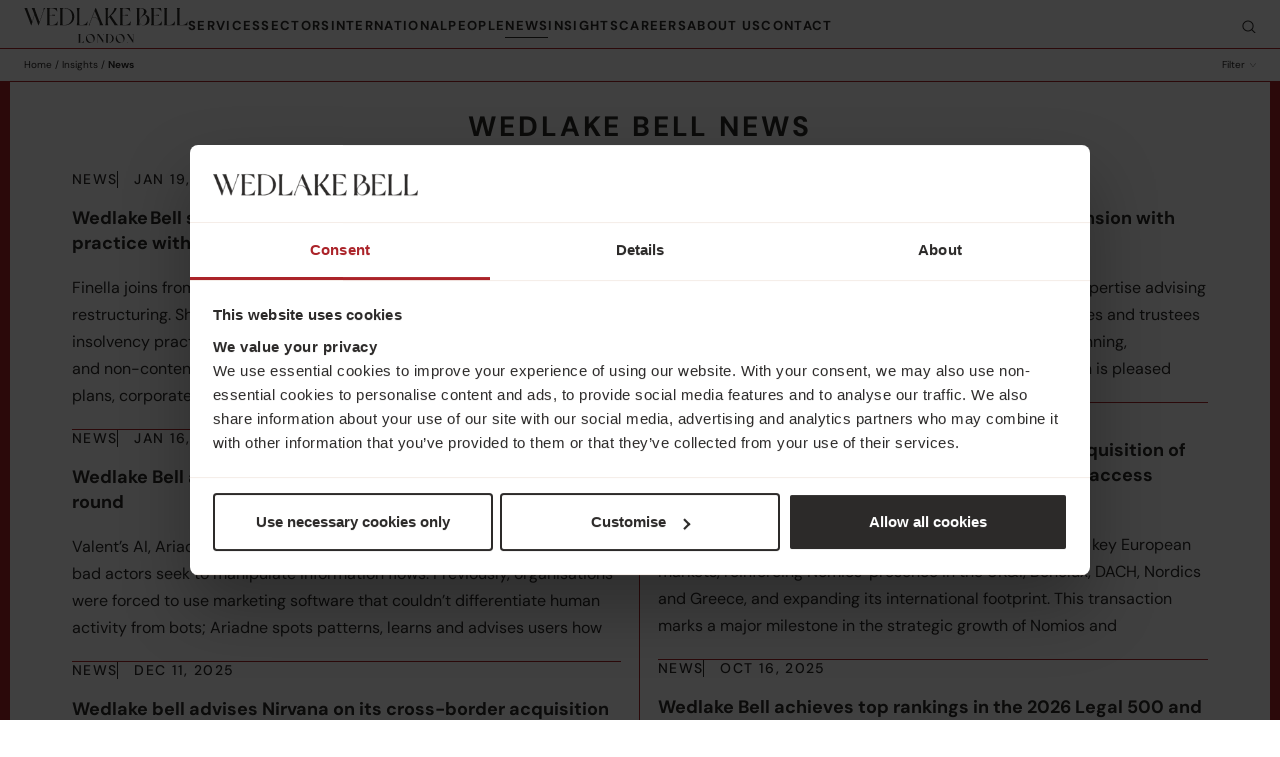

--- FILE ---
content_type: text/html; charset=UTF-8
request_url: https://wedlakebell.com/insights/news/?person=frances-paulton
body_size: 24923
content:

<!doctype html>
<html class="no-js" lang="en-GB">
<head>
    <meta charset="UTF-8">
    <title>News - Wedlake Bell</title>
	<meta name="viewport" content="width=device-width, initial-scale=1, minimum-scale=1">
    <meta name="HandheldFriendly" content="True">
    <meta name="MobileOptimized" content="320">
    <meta name="mobile-web-app-capable" content="yes">
    <meta name="apple-mobile-web-app-status-bar-style" content="black">
    <meta http-equiv="X-UA-Compatible" content="IE=edge,chrome=1">
    <meta name="format-detection" content="telephone=no">
    <!-- Google Tag Manager -->
<script>(function(w,d,s,l,i){w[l]=w[l]||[];w[l].push({'gtm.start':
new Date().getTime(),event:'gtm.js'});var f=d.getElementsByTagName(s)[0],
j=d.createElement(s),dl=l!='dataLayer'?'&l='+l:'';j.async=true;j.src=
'https://www.googletagmanager.com/gtm.js?id='+i+dl;f.parentNode.insertBefore(j,f);
})(window,document,'script','dataLayer','GTM-P3NGCPK7');</script>
<!-- End Google Tag Manager -->    <meta name='robots' content='index, follow, max-image-preview:large, max-snippet:-1, max-video-preview:-1' />
<meta name="be:wp" content="1.1.18">
<!-- be_ixf, sdk, gho-->
<meta name="be:sdk" content="php_sdk_1.5.16" />
<meta name="be:timer" content="24ms" />
<meta name="be:orig_url" content="https%3A%2F%2Fwedlakebell.com%2Finsights%2Fnews%2F%3Fperson%3Dfrances-paulton" />
<meta name="be:norm_url" content="https%3A%2F%2Fwedlakebell.com%2Finsights%2Fnews%2F" />
<meta name="be:capsule_url" content="https%3A%2F%2Fixfd1-api.bc0a.com%2Fapi%2Fixf%2F1.0.0%2Fget_capsule%2Ff00000000301290%2F02124690261" />
<meta name="be:api_dt" content="Zy_2026;Zm_01;Zd_20;Zh_01;Zmh_15;p_epoch:1768871758851" />
<meta name="be:mod_dt" content="Zy_2026;Zm_01;Zd_20;Zh_01;Zmh_15;p_epoch:1768871758851" />
<meta name="be:diag" content="[base64]/swGGpSutXsysq+hLYcdey5fHpwC/GGUWubqD3umRdUjT8V6yKKVk/ADDtRjANx2edgsBo2Ot4b76kpDoT+hdlGb+PG5bOBLRWwnwQdKPRlne/FWM5XMt6SvS1ZxkO4dqrVhJq5P8peWePHsTkkL9u6ngRZE5lwiqT4Iva2ktuWjbC0iSfdbha2vlAr8dvvyJDyf8SdbEmQHoHzLnyQ3PyO2hjjNxe1sR2hfAiianyehYBD35gf8IiQ+6jHhfRDcUOdZpiCFn3V0gy589EflC/TgAeCIfD8a25vmz6i9PtHNhz0A1dYLq3Rxle0jzp5wen7sWaTtCtUL2Ac0KLNyeCEhQN3jW6jEYGtK1bjWh9T5t8e7L14me84wdJO4fesvlgDj2aoLUBwbTkWNJ91NpiXZmDyGT9XzjCRSve66YsWEnkOWd86g+QoMOGBGjBYmn1KwQYzvcOyNJxdpg9ZFwoQLCh/Dz9d/uHpSAPNZLwAAclU5ID7M6yA4NI8TmvnHc7lZI+HY8PRFUx3Ly1Z5tF3dJ09somU/xlpCK8F+sp1rpwzevcsoRUOUOU0Cbrkn8lae8Jsc+qGh7dGWjFAyRF4nJF9Ln8Nhc6+BxjAYG5YhuIX1Hh90ZPdJeDBfUuCiLvvJlohVc2lwd9tm+6cELw9tMedbeJRddGY2xk9pa/bac8YwLgsWtNTmNQrtgoGoOcIUrsyLYEcZSJ2BttuCLjJUMZbGu4pXutacbEziefgKEE/qSXMhlf+fPCq5/G1YhjRXLtjlmKvpTLsm5fMLINlzxxPgu+9eUG/wawzNcDvRe8/TEipeF/3YnFZmSSyZTLasXSk8vXkvWOHbXo1gXpKoPDktfEBzaGCc6/1qZQ4A9d8i1garS5peFfBn5Q2zE/luilXDEQCcSKbHj+kfDeO7xlsqUoYrc+HTSFJsWlSyxJZQAT493pG8OXCEreTZE2gZu3CyCHoegGTGoSK3vyyoSDEq82L+eJ/tq+ouXXEeIInES0euWvkxPD9kAqn8oPIDfKIfbfUVD7lc5XZpihBG78oN795mS7YthEVnIHPpPuLLqNYhpfI7UpnaAMBj20JgtZThJNRkbXjVR9dT7bM/d6CUvPXuimIEEUO/D8u9QcwPqucB5CQHmb0BPZdiFfngWzawsRADWy8W36j6GcIaXnZqDNpPJLkb8kw/Mf+fDOsE2Zn5G4Q9XKqsMmniAkQb3Q7+FDWgt4FIKGnc37a1rsCxE8tGLEHSYV0aw3ryK5Am3y6htT6JJE1Nv1dFCeFM4rdjLKKW809uqgaOxtiqa/[base64]/Si1HbWWOTNutHKQ/qkEg40UEG+PJNno+XBkLaIZf5SMkUe9CGE/GnFKaxPyGSfR16jX/um5mq6UCup8atDHUBNrRXBu+LdFGJE1GEEHGjd1Ad9xB11VhyhV0Se91lOBbR9r06bH2mZGxukImZGRrByHv2Qli2KzpqtLAkWWmwtqnEluxCEAXmqHCf6Dsx/shnNsNVs8kR8zfQJD4PbddEHfO8IXGCAAt5qLDnZyy/5tQe3KchtN7xbuGbkX79oFalBz4Z5FLtYuIvLgok2fVOsE9C/IP8cowFG3+i3q6+m6Zu+V43GX7sRE23FPywxoPNl50nL+7IGM/uYnBFU7m6kS+hTbXtd1a9Ykzq5FJKGD2s5vFOLX0muhzIgsW18bMHG27YqM82JDau7dA01mI7WXMvdwsmZJh7qBe82bejum8/F2OdNjUdPzWtkS5HAApevGyGYU2LB9IMty9Gxp5yEuL7xs1gkUGZM50/352B6dBRo3EsOiGCfKlCYWLJXKcR8K0hTeJ/[base64]/ODgbO+gBfXKCjrokcjPWFcmw2R3F5/Xu7Thes3ib/xDLVtjBw0NmDoxnaJYYA7CIahCDlJKcHVlRnjnkGDxYybgCDz6Ec5r4l2mdTayp8WSc5VeXt0MdSh/9CWUdG3rIiKRo=" />
<meta name="be:messages" content="true" />
<style>
.be-ix-link-block {clear:both;} 
.be-ix-link-block .be-related-link-container {padding-bottom:15px;}
.be-ix-link-block .be-related-link-container .be-label {margin: 0}
.be-ix-link-block .be-related-link-container .be-list {display: inline-block;list-style: none;margin: 0;padding: 0;}
.be-ix-link-block .be-related-link-container .be-list .be-list-item {display: inline-block;margin-right: 20px;}
.be-ix-link-block .be-related-link-container .be-list .be-list-item:last-child {margin-right: 0;}
@media (max-width: 767px) {
.be-ix-link-block .be-related-link-container {text-align:center;}
.be-ix-link-block .be-related-link-container .be-label {width: 100%;}
.be-ix-link-block .be-related-link-container .be-list {display: block;width: 100%;}
.be-ix-link-block .be-related-link-container .be-list .be-list-item {display: block;margin-right: 0;}}
@media (min-width: 768px) {
.be-ix-link-block .be-related-link-container {display: flex;}
.be-ix-link-block .be-related-link-container .be-label {display: inline-block;flex-basis: 150px;flex-grow: 0;flex-shrink: 0;}
.be-ix-link-block .be-related-link-container .be-list {width: auto;}
.be-ix-link-block .be-related-link-container .be-list .be-list-item{padding-left: 20px;border-left:1px solid var(--white); line-height: 16px;height: 16px;}}
</style>

	<!-- This site is optimized with the Yoast SEO plugin v26.8 - https://yoast.com/product/yoast-seo-wordpress/ -->
	<link rel="canonical" href="https://wedlakebell.com/insights/news/" />
	<link rel="next" href="https://wedlakebell.com/insights/news/page/2/" />
	<meta property="og:locale" content="en_GB" />
	<meta property="og:type" content="article" />
	<meta property="og:title" content="News - Wedlake Bell" />
	<meta property="og:url" content="https://wedlakebell.com/insights/news/" />
	<meta property="og:site_name" content="Wedlake Bell" />
	<meta name="twitter:card" content="summary_large_image" />
	<meta name="twitter:site" content="@WedlakeBell" />
	<script type="application/ld+json" class="yoast-schema-graph">{"@context":"https://schema.org","@graph":[{"@type":"CollectionPage","@id":"https://wedlakebell.com/insights/news/","url":"https://wedlakebell.com/insights/news/","name":"News - Wedlake Bell","isPartOf":{"@id":"https://wedlakebell.com/#website"},"breadcrumb":{"@id":"https://wedlakebell.com/insights/news/#breadcrumb"},"inLanguage":"en-GB"},{"@type":"BreadcrumbList","@id":"https://wedlakebell.com/insights/news/#breadcrumb","itemListElement":[{"@type":"ListItem","position":1,"name":"Home","item":"https://wedlakebell.com/"},{"@type":"ListItem","position":2,"name":"Insights","item":"https://wedlakebell.com/insights/"},{"@type":"ListItem","position":3,"name":"News"}]},{"@type":"WebSite","@id":"https://wedlakebell.com/#website","url":"https://wedlakebell.com/","name":"Wedlake Bell","description":"","publisher":{"@id":"https://wedlakebell.com/#organization"},"potentialAction":[{"@type":"SearchAction","target":{"@type":"EntryPoint","urlTemplate":"https://wedlakebell.com/?s={search_term_string}"},"query-input":{"@type":"PropertyValueSpecification","valueRequired":true,"valueName":"search_term_string"}}],"inLanguage":"en-GB"},{"@type":"Organization","@id":"https://wedlakebell.com/#organization","name":"Wedlake Bell","alternateName":"WB","url":"https://wedlakebell.com/","logo":{"@type":"ImageObject","inLanguage":"en-GB","@id":"https://wedlakebell.com/#/schema/logo/image/","url":"https://wedlakebell.com/wp-content/uploads/2025/09/cropped-WB_favicon-1.png","contentUrl":"https://wedlakebell.com/wp-content/uploads/2025/09/cropped-WB_favicon-1.png","width":512,"height":512,"caption":"Wedlake Bell"},"image":{"@id":"https://wedlakebell.com/#/schema/logo/image/"},"sameAs":["https://x.com/WedlakeBell","https://www.linkedin.com/company/39793/"]}]}</script>
	<!-- / Yoast SEO plugin. -->


<link href='https://fonts.gstatic.com' crossorigin rel='preconnect' />
<script type="text/javascript" id="wpp-js" src="https://wedlakebell.com/wp-content/plugins/wordpress-popular-posts/assets/js/wpp.min.js?ver=7.3.6" data-sampling="0" data-sampling-rate="100" data-api-url="https://wedlakebell.com/wp-json/wordpress-popular-posts" data-post-id="0" data-token="49bc494e59" data-lang="0" data-debug="0"></script>
<style id='wp-img-auto-sizes-contain-inline-css' type='text/css'>
img:is([sizes=auto i],[sizes^="auto," i]){contain-intrinsic-size:3000px 1500px}
/*# sourceURL=wp-img-auto-sizes-contain-inline-css */
</style>
<style id='wp-emoji-styles-inline-css' type='text/css'>

	img.wp-smiley, img.emoji {
		display: inline !important;
		border: none !important;
		box-shadow: none !important;
		height: 1em !important;
		width: 1em !important;
		margin: 0 0.07em !important;
		vertical-align: -0.1em !important;
		background: none !important;
		padding: 0 !important;
	}
/*# sourceURL=wp-emoji-styles-inline-css */
</style>
<link rel='stylesheet' id='search-filter-plugin-styles-css' href='https://wedlakebell.com/wp-content/plugins/search-filter-pro/public/assets/css/search-filter.min.css?ver=2.5.21' media='all' />
<link rel='stylesheet' id='tjldesigns-css-main-css' href='https://wedlakebell.com/wp-content/themes/wedlakebell/style.css?ver=1768939498' media='all' />
<script type="text/javascript" src="https://wedlakebell.com/wp-includes/js/jquery/jquery.min.js?ver=3.7.1" id="jquery-core-js"></script>
<script type="text/javascript" src="https://wedlakebell.com/wp-includes/js/jquery/jquery-migrate.min.js?ver=3.4.1" id="jquery-migrate-js"></script>
<link rel="https://api.w.org/" href="https://wedlakebell.com/wp-json/" /><link rel="alternate" title="JSON" type="application/json" href="https://wedlakebell.com/wp-json/wp/v2/categories/509" />            <script type="text/javascript"><!--
                                function powerpress_pinw(pinw_url){window.open(pinw_url, 'PowerPressPlayer','toolbar=0,status=0,resizable=1,width=460,height=320');	return false;}
                //-->

                // tabnab protection
                window.addEventListener('load', function () {
                    // make all links have rel="noopener noreferrer"
                    document.querySelectorAll('a[target="_blank"]').forEach(link => {
                        link.setAttribute('rel', 'noopener noreferrer');
                    });
                });
            </script>
                        <style id="wpp-loading-animation-styles">@-webkit-keyframes bgslide{from{background-position-x:0}to{background-position-x:-200%}}@keyframes bgslide{from{background-position-x:0}to{background-position-x:-200%}}.wpp-widget-block-placeholder,.wpp-shortcode-placeholder{margin:0 auto;width:60px;height:3px;background:#dd3737;background:linear-gradient(90deg,#dd3737 0%,#571313 10%,#dd3737 100%);background-size:200% auto;border-radius:3px;-webkit-animation:bgslide 1s infinite linear;animation:bgslide 1s infinite linear}</style>
            <link rel="icon" href="https://wedlakebell.com/wp-content/uploads/2025/09/cropped-WB_favicon-1-32x32.png" sizes="32x32" />
<link rel="icon" href="https://wedlakebell.com/wp-content/uploads/2025/09/cropped-WB_favicon-1-192x192.png" sizes="192x192" />
<link rel="apple-touch-icon" href="https://wedlakebell.com/wp-content/uploads/2025/09/cropped-WB_favicon-1-180x180.png" />
<meta name="msapplication-TileImage" content="https://wedlakebell.com/wp-content/uploads/2025/09/cropped-WB_favicon-1-270x270.png" />
		<style type="text/css" id="wp-custom-css">
			#CybotCookiebotDialogPoweredbyCybot { display:none !important; }		</style>
		    <style id='global-styles-inline-css' type='text/css'>
:root{--wp--preset--aspect-ratio--square: 1;--wp--preset--aspect-ratio--4-3: 4/3;--wp--preset--aspect-ratio--3-4: 3/4;--wp--preset--aspect-ratio--3-2: 3/2;--wp--preset--aspect-ratio--2-3: 2/3;--wp--preset--aspect-ratio--16-9: 16/9;--wp--preset--aspect-ratio--9-16: 9/16;--wp--preset--color--black: #000000;--wp--preset--color--cyan-bluish-gray: #abb8c3;--wp--preset--color--white: #ffffff;--wp--preset--color--pale-pink: #f78da7;--wp--preset--color--vivid-red: #cf2e2e;--wp--preset--color--luminous-vivid-orange: #ff6900;--wp--preset--color--luminous-vivid-amber: #fcb900;--wp--preset--color--light-green-cyan: #7bdcb5;--wp--preset--color--vivid-green-cyan: #00d084;--wp--preset--color--pale-cyan-blue: #8ed1fc;--wp--preset--color--vivid-cyan-blue: #0693e3;--wp--preset--color--vivid-purple: #9b51e0;--wp--preset--gradient--vivid-cyan-blue-to-vivid-purple: linear-gradient(135deg,rgb(6,147,227) 0%,rgb(155,81,224) 100%);--wp--preset--gradient--light-green-cyan-to-vivid-green-cyan: linear-gradient(135deg,rgb(122,220,180) 0%,rgb(0,208,130) 100%);--wp--preset--gradient--luminous-vivid-amber-to-luminous-vivid-orange: linear-gradient(135deg,rgb(252,185,0) 0%,rgb(255,105,0) 100%);--wp--preset--gradient--luminous-vivid-orange-to-vivid-red: linear-gradient(135deg,rgb(255,105,0) 0%,rgb(207,46,46) 100%);--wp--preset--gradient--very-light-gray-to-cyan-bluish-gray: linear-gradient(135deg,rgb(238,238,238) 0%,rgb(169,184,195) 100%);--wp--preset--gradient--cool-to-warm-spectrum: linear-gradient(135deg,rgb(74,234,220) 0%,rgb(151,120,209) 20%,rgb(207,42,186) 40%,rgb(238,44,130) 60%,rgb(251,105,98) 80%,rgb(254,248,76) 100%);--wp--preset--gradient--blush-light-purple: linear-gradient(135deg,rgb(255,206,236) 0%,rgb(152,150,240) 100%);--wp--preset--gradient--blush-bordeaux: linear-gradient(135deg,rgb(254,205,165) 0%,rgb(254,45,45) 50%,rgb(107,0,62) 100%);--wp--preset--gradient--luminous-dusk: linear-gradient(135deg,rgb(255,203,112) 0%,rgb(199,81,192) 50%,rgb(65,88,208) 100%);--wp--preset--gradient--pale-ocean: linear-gradient(135deg,rgb(255,245,203) 0%,rgb(182,227,212) 50%,rgb(51,167,181) 100%);--wp--preset--gradient--electric-grass: linear-gradient(135deg,rgb(202,248,128) 0%,rgb(113,206,126) 100%);--wp--preset--gradient--midnight: linear-gradient(135deg,rgb(2,3,129) 0%,rgb(40,116,252) 100%);--wp--preset--font-size--small: 13px;--wp--preset--font-size--medium: 20px;--wp--preset--font-size--large: 36px;--wp--preset--font-size--x-large: 42px;--wp--preset--spacing--20: 0.44rem;--wp--preset--spacing--30: 0.67rem;--wp--preset--spacing--40: 1rem;--wp--preset--spacing--50: 1.5rem;--wp--preset--spacing--60: 2.25rem;--wp--preset--spacing--70: 3.38rem;--wp--preset--spacing--80: 5.06rem;--wp--preset--shadow--natural: 6px 6px 9px rgba(0, 0, 0, 0.2);--wp--preset--shadow--deep: 12px 12px 50px rgba(0, 0, 0, 0.4);--wp--preset--shadow--sharp: 6px 6px 0px rgba(0, 0, 0, 0.2);--wp--preset--shadow--outlined: 6px 6px 0px -3px rgb(255, 255, 255), 6px 6px rgb(0, 0, 0);--wp--preset--shadow--crisp: 6px 6px 0px rgb(0, 0, 0);}:where(.is-layout-flex){gap: 0.5em;}:where(.is-layout-grid){gap: 0.5em;}body .is-layout-flex{display: flex;}.is-layout-flex{flex-wrap: wrap;align-items: center;}.is-layout-flex > :is(*, div){margin: 0;}body .is-layout-grid{display: grid;}.is-layout-grid > :is(*, div){margin: 0;}:where(.wp-block-columns.is-layout-flex){gap: 2em;}:where(.wp-block-columns.is-layout-grid){gap: 2em;}:where(.wp-block-post-template.is-layout-flex){gap: 1.25em;}:where(.wp-block-post-template.is-layout-grid){gap: 1.25em;}.has-black-color{color: var(--wp--preset--color--black) !important;}.has-cyan-bluish-gray-color{color: var(--wp--preset--color--cyan-bluish-gray) !important;}.has-white-color{color: var(--wp--preset--color--white) !important;}.has-pale-pink-color{color: var(--wp--preset--color--pale-pink) !important;}.has-vivid-red-color{color: var(--wp--preset--color--vivid-red) !important;}.has-luminous-vivid-orange-color{color: var(--wp--preset--color--luminous-vivid-orange) !important;}.has-luminous-vivid-amber-color{color: var(--wp--preset--color--luminous-vivid-amber) !important;}.has-light-green-cyan-color{color: var(--wp--preset--color--light-green-cyan) !important;}.has-vivid-green-cyan-color{color: var(--wp--preset--color--vivid-green-cyan) !important;}.has-pale-cyan-blue-color{color: var(--wp--preset--color--pale-cyan-blue) !important;}.has-vivid-cyan-blue-color{color: var(--wp--preset--color--vivid-cyan-blue) !important;}.has-vivid-purple-color{color: var(--wp--preset--color--vivid-purple) !important;}.has-black-background-color{background-color: var(--wp--preset--color--black) !important;}.has-cyan-bluish-gray-background-color{background-color: var(--wp--preset--color--cyan-bluish-gray) !important;}.has-white-background-color{background-color: var(--wp--preset--color--white) !important;}.has-pale-pink-background-color{background-color: var(--wp--preset--color--pale-pink) !important;}.has-vivid-red-background-color{background-color: var(--wp--preset--color--vivid-red) !important;}.has-luminous-vivid-orange-background-color{background-color: var(--wp--preset--color--luminous-vivid-orange) !important;}.has-luminous-vivid-amber-background-color{background-color: var(--wp--preset--color--luminous-vivid-amber) !important;}.has-light-green-cyan-background-color{background-color: var(--wp--preset--color--light-green-cyan) !important;}.has-vivid-green-cyan-background-color{background-color: var(--wp--preset--color--vivid-green-cyan) !important;}.has-pale-cyan-blue-background-color{background-color: var(--wp--preset--color--pale-cyan-blue) !important;}.has-vivid-cyan-blue-background-color{background-color: var(--wp--preset--color--vivid-cyan-blue) !important;}.has-vivid-purple-background-color{background-color: var(--wp--preset--color--vivid-purple) !important;}.has-black-border-color{border-color: var(--wp--preset--color--black) !important;}.has-cyan-bluish-gray-border-color{border-color: var(--wp--preset--color--cyan-bluish-gray) !important;}.has-white-border-color{border-color: var(--wp--preset--color--white) !important;}.has-pale-pink-border-color{border-color: var(--wp--preset--color--pale-pink) !important;}.has-vivid-red-border-color{border-color: var(--wp--preset--color--vivid-red) !important;}.has-luminous-vivid-orange-border-color{border-color: var(--wp--preset--color--luminous-vivid-orange) !important;}.has-luminous-vivid-amber-border-color{border-color: var(--wp--preset--color--luminous-vivid-amber) !important;}.has-light-green-cyan-border-color{border-color: var(--wp--preset--color--light-green-cyan) !important;}.has-vivid-green-cyan-border-color{border-color: var(--wp--preset--color--vivid-green-cyan) !important;}.has-pale-cyan-blue-border-color{border-color: var(--wp--preset--color--pale-cyan-blue) !important;}.has-vivid-cyan-blue-border-color{border-color: var(--wp--preset--color--vivid-cyan-blue) !important;}.has-vivid-purple-border-color{border-color: var(--wp--preset--color--vivid-purple) !important;}.has-vivid-cyan-blue-to-vivid-purple-gradient-background{background: var(--wp--preset--gradient--vivid-cyan-blue-to-vivid-purple) !important;}.has-light-green-cyan-to-vivid-green-cyan-gradient-background{background: var(--wp--preset--gradient--light-green-cyan-to-vivid-green-cyan) !important;}.has-luminous-vivid-amber-to-luminous-vivid-orange-gradient-background{background: var(--wp--preset--gradient--luminous-vivid-amber-to-luminous-vivid-orange) !important;}.has-luminous-vivid-orange-to-vivid-red-gradient-background{background: var(--wp--preset--gradient--luminous-vivid-orange-to-vivid-red) !important;}.has-very-light-gray-to-cyan-bluish-gray-gradient-background{background: var(--wp--preset--gradient--very-light-gray-to-cyan-bluish-gray) !important;}.has-cool-to-warm-spectrum-gradient-background{background: var(--wp--preset--gradient--cool-to-warm-spectrum) !important;}.has-blush-light-purple-gradient-background{background: var(--wp--preset--gradient--blush-light-purple) !important;}.has-blush-bordeaux-gradient-background{background: var(--wp--preset--gradient--blush-bordeaux) !important;}.has-luminous-dusk-gradient-background{background: var(--wp--preset--gradient--luminous-dusk) !important;}.has-pale-ocean-gradient-background{background: var(--wp--preset--gradient--pale-ocean) !important;}.has-electric-grass-gradient-background{background: var(--wp--preset--gradient--electric-grass) !important;}.has-midnight-gradient-background{background: var(--wp--preset--gradient--midnight) !important;}.has-small-font-size{font-size: var(--wp--preset--font-size--small) !important;}.has-medium-font-size{font-size: var(--wp--preset--font-size--medium) !important;}.has-large-font-size{font-size: var(--wp--preset--font-size--large) !important;}.has-x-large-font-size{font-size: var(--wp--preset--font-size--x-large) !important;}
/*# sourceURL=global-styles-inline-css */
</style>
</head>

<body class="archive category category-news category-509 wp-embed-responsive wp-theme-wedlakebell">

    <!-- Google Tag Manager (noscript) -->
<noscript><iframe src="https://www.googletagmanager.com/ns.html?id=GTM-P3NGCPK7"
height="0" width="0" style="display:none;visibility:hidden"></iframe></noscript>
<!-- End Google Tag Manager (noscript) -->    
    <div id="overall-wrapper">

        <header id="header_main" role="banner">
                        <nav id="header_menu" role="navigation">
                <a href="https://wedlakebell.com/" id="logo_wb"><img src="/wp-content/themes/wedlakebell/images/logo-wb.svg" width="142" height="30" alt="Wedlake Bell London"></a>
                <ul id="menu-main-menu" class="menu"><li id="menu-item-74" class="menu_services menu_reveal menu-item menu-item-type-post_type_archive menu-item-object-services menu-item-74"><a href="https://wedlakebell.com/services/">Services</a></li>
<li id="menu-item-82" class="menu_sectors menu_reveal menu-item menu-item-type-post_type_archive menu-item-object-sectors menu-item-82"><a href="https://wedlakebell.com/sectors/">Sectors</a></li>
<li id="menu-item-6134" class="menu-item menu-item-type-post_type menu-item-object-page menu-item-6134"><a href="https://wedlakebell.com/about/international/">International</a></li>
<li id="menu-item-83" class="menu-item menu-item-type-post_type_archive menu-item-object-people menu-item-83"><a href="https://wedlakebell.com/people/">People</a></li>
<li id="menu-item-4323" class="menu-item menu-item-type-taxonomy menu-item-object-category current-menu-item menu-item-4323"><a href="https://wedlakebell.com/insights/news/" aria-current="page">News</a></li>
<li id="menu-item-198" class="menu-item menu-item-type-taxonomy menu-item-object-category current-category-ancestor current-category-parent menu-item-198"><a href="https://wedlakebell.com/insights/">Insights</a></li>
<li id="menu-item-4311" class="menu-item menu-item-type-custom menu-item-object-custom menu-item-4311"><a target="_blank" href="https://careers.wedlakebell.com/">Careers</a></li>
<li id="menu-item-184" class="menu_about menu_reveal menu-item menu-item-type-post_type menu-item-object-page menu-item-184"><a href="https://wedlakebell.com/about/">About Us</a></li>
<li id="menu-item-648" class="menu-item menu-item-type-post_type menu-item-object-page menu-item-648"><a href="https://wedlakebell.com/contact/">Contact</a></li>
</ul>                <button class="hamburger hamburger--spin" type="button" aria-label="Menu">
                    <span class="hamburger-box">
                        <span class="hamburger-inner"></span>
                    </span>
                </button>
                <button id="button_search" type="button">Search</button>
                <span id="header_disable"></span>
            </nav>
            <nav id="header_breadcrumbs"><span><span><a href="https://wedlakebell.com/">Home</a></span> / <span><a href="https://wedlakebell.com/insights/">Insights</a></span> / <span class="breadcrumb_last" aria-current="page"><strong>News</strong></span></span><div class="breadcrumb_filter"><button>Filter</button><div class="breadcrumb_filter_form"><form data-sf-form-id='4322' data-is-rtl='0' data-maintain-state='' data-results-url='https://wedlakebell.com/insights/news/' data-ajax-url='https://wedlakebell.com/?sfid=4322&amp;sf_action=get_data&amp;sf_data=all' data-ajax-form-url='https://wedlakebell.com/?sfid=4322&amp;sf_action=get_data&amp;sf_data=form' data-display-result-method='shortcode' data-use-history-api='1' data-template-loaded='0' data-lang-code='en' data-ajax='1' data-ajax-data-type='json' data-ajax-links-selector='.pagination a' data-ajax-target='#search-filter-results-4322' data-ajax-pagination-type='normal' data-update-ajax-url='1' data-only-results-ajax='1' data-scroll-to-pos='custom' data-custom-scroll-to='#insights_page' data-scroll-on-action='all' data-init-paged='1' data-auto-update='' data-auto-count='1' action='https://wedlakebell.com/insights/news/' method='post' class='searchandfilter' id='search-filter-form-4322' autocomplete='off' data-instance-count='1'><ul><li class="sf-field-search" data-sf-field-name="search" data-sf-field-type="search" data-sf-field-input-type="">		<label>
				   <input placeholder="Search by keyword" name="_sf_search[]" class="sf-input-text" type="text" value="" title=""></label>		</li><li class="sf-field-taxonomy-person" data-sf-field-name="_sft_person" data-sf-field-type="taxonomy" data-sf-field-input-type="checkbox"><h4>Filter by Person</h4>		<ul data-operator="and" class="">
					  <li class="sf-level-0 sf-item-294" data-sf-count="1" data-sf-depth="0"><input  class="sf-input-checkbox" type="checkbox" value="abigail-pearson" name="_sft_person[]" id="sf-input-cdcf33224e21bfdd10770a852f003474"><label class="sf-label-checkbox" for="sf-input-cdcf33224e21bfdd10770a852f003474">Abigail Pearson</label></li><li class="sf-level-0 sf-item-114" data-sf-count="1" data-sf-depth="0"><input  class="sf-input-checkbox" type="checkbox" value="adam-colenso" name="_sft_person[]" id="sf-input-62f5788751dd256ba9710e13d0b3d758"><label class="sf-label-checkbox" for="sf-input-62f5788751dd256ba9710e13d0b3d758">Adam Colenso</label></li><li class="sf-level-0 sf-item-178" data-sf-count="3" data-sf-depth="0"><input  class="sf-input-checkbox" type="checkbox" value="adam-grant" name="_sft_person[]" id="sf-input-8e4fca2ace8a2ce782faba5cf1853524"><label class="sf-label-checkbox" for="sf-input-8e4fca2ace8a2ce782faba5cf1853524">Adam Grant</label></li><li class="sf-level-0 sf-item-295" data-sf-count="1" data-sf-depth="0"><input  class="sf-input-checkbox" type="checkbox" value="aimee-matthews" name="_sft_person[]" id="sf-input-2ccefccfe28b00efbdb12e89d4968f16"><label class="sf-label-checkbox" for="sf-input-2ccefccfe28b00efbdb12e89d4968f16">Aimee Matthews</label></li><li class="sf-level-0 sf-item-393" data-sf-count="1" data-sf-depth="0"><input  class="sf-input-checkbox" type="checkbox" value="alex-beech" name="_sft_person[]" id="sf-input-aa1e77bd195e4201d0e5ca6bb2c0a444"><label class="sf-label-checkbox" for="sf-input-aa1e77bd195e4201d0e5ca6bb2c0a444">Alex Beech</label></li><li class="sf-level-0 sf-item-479" data-sf-count="2" data-sf-depth="0"><input  class="sf-input-checkbox" type="checkbox" value="alex-davies" name="_sft_person[]" id="sf-input-62fe6208a8aaf0e5abd5cc595cc84882"><label class="sf-label-checkbox" for="sf-input-62fe6208a8aaf0e5abd5cc595cc84882">Alex Davies</label></li><li class="sf-level-0 sf-item-473" data-sf-count="1" data-sf-depth="0"><input  class="sf-input-checkbox" type="checkbox" value="ana-pestana" name="_sft_person[]" id="sf-input-bc828d311ae9e010b6e43c0583e8397b"><label class="sf-label-checkbox" for="sf-input-bc828d311ae9e010b6e43c0583e8397b">Ana Pestana</label></li><li class="sf-level-0 sf-item-275" data-sf-count="4" data-sf-depth="0"><input  class="sf-input-checkbox" type="checkbox" value="andrew-mcintyre" name="_sft_person[]" id="sf-input-3d1e245583acb4e47b61bb291c8c46bd"><label class="sf-label-checkbox" for="sf-input-3d1e245583acb4e47b61bb291c8c46bd">Andrew McIntyre</label></li><li class="sf-level-0 sf-item-457" data-sf-count="1" data-sf-depth="0"><input  class="sf-input-checkbox" type="checkbox" value="andrew-miles" name="_sft_person[]" id="sf-input-b0c13905b6807f4c9b49abc5aa448525"><label class="sf-label-checkbox" for="sf-input-b0c13905b6807f4c9b49abc5aa448525">Andrew Miles</label></li><li class="sf-level-0 sf-item-187" data-sf-count="3" data-sf-depth="0"><input  class="sf-input-checkbox" type="checkbox" value="andrew-okeeffe" name="_sft_person[]" id="sf-input-e0c5eb3ebe60129ac5f6fbbe5654abb2"><label class="sf-label-checkbox" for="sf-input-e0c5eb3ebe60129ac5f6fbbe5654abb2">Andrew O&#039;Keeffe</label></li><li class="sf-level-0 sf-item-115" data-sf-count="5" data-sf-depth="0"><input  class="sf-input-checkbox" type="checkbox" value="ann-stanyer" name="_sft_person[]" id="sf-input-910196c97f37d2663b438065874f92e9"><label class="sf-label-checkbox" for="sf-input-910196c97f37d2663b438065874f92e9">Ann Stanyer</label></li><li class="sf-level-0 sf-item-67" data-sf-count="1" data-sf-depth="0"><input  class="sf-input-checkbox" type="checkbox" value="ari-smith" name="_sft_person[]" id="sf-input-a2eac543a1b5e4ed3bc6ec7cae8d6a05"><label class="sf-label-checkbox" for="sf-input-a2eac543a1b5e4ed3bc6ec7cae8d6a05">Ari Smith</label></li><li class="sf-level-0 sf-item-439" data-sf-count="3" data-sf-depth="0"><input  class="sf-input-checkbox" type="checkbox" value="bartholomew-preston" name="_sft_person[]" id="sf-input-4a9951b1f5644a65d17bccd6d2e6e55d"><label class="sf-label-checkbox" for="sf-input-4a9951b1f5644a65d17bccd6d2e6e55d">Bartholomew Preston</label></li><li class="sf-level-0 sf-item-190" data-sf-count="3" data-sf-depth="0"><input  class="sf-input-checkbox" type="checkbox" value="ben-dunbar" name="_sft_person[]" id="sf-input-1900ea97322cb0baf9619d31265d3e81"><label class="sf-label-checkbox" for="sf-input-1900ea97322cb0baf9619d31265d3e81">Ben Dunbar</label></li><li class="sf-level-0 sf-item-466" data-sf-count="2" data-sf-depth="0"><input  class="sf-input-checkbox" type="checkbox" value="benedict-holmes" name="_sft_person[]" id="sf-input-68c23d2cdae175a5ae69c593d1847b5d"><label class="sf-label-checkbox" for="sf-input-68c23d2cdae175a5ae69c593d1847b5d">Benedict Holmes</label></li><li class="sf-level-0 sf-item-480" data-sf-count="1" data-sf-depth="0"><input  class="sf-input-checkbox" type="checkbox" value="caecilia-dance" name="_sft_person[]" id="sf-input-d73020748f96b6b04b83a47df74fcd4c"><label class="sf-label-checkbox" for="sf-input-d73020748f96b6b04b83a47df74fcd4c">Caecilia Dance</label></li><li class="sf-level-0 sf-item-5" data-sf-count="7" data-sf-depth="0"><input  class="sf-input-checkbox" type="checkbox" value="camilla-wallace" name="_sft_person[]" id="sf-input-b963d126feeb1e42754aaae0306f2125"><label class="sf-label-checkbox" for="sf-input-b963d126feeb1e42754aaae0306f2125">Camilla Wallace</label></li><li class="sf-level-0 sf-item-193" data-sf-count="15" data-sf-depth="0"><input  class="sf-input-checkbox" type="checkbox" value="caroline-miller" name="_sft_person[]" id="sf-input-f82c00405b5d8884901b8aa477a7a098"><label class="sf-label-checkbox" for="sf-input-f82c00405b5d8884901b8aa477a7a098">Caroline Miller</label></li><li class="sf-level-0 sf-item-336" data-sf-count="1" data-sf-depth="0"><input  class="sf-input-checkbox" type="checkbox" value="charlotte-meredith" name="_sft_person[]" id="sf-input-88bf9431efec8d6de145a0a01c890291"><label class="sf-label-checkbox" for="sf-input-88bf9431efec8d6de145a0a01c890291">Charlotte Meredith</label></li><li class="sf-level-0 sf-item-452" data-sf-count="1" data-sf-depth="0"><input  class="sf-input-checkbox" type="checkbox" value="chloe-devall-douglas" name="_sft_person[]" id="sf-input-1a4e8406bb6ad81ad9533d55ccafd9f6"><label class="sf-label-checkbox" for="sf-input-1a4e8406bb6ad81ad9533d55ccafd9f6">Chloe Devall-Douglas</label></li><li class="sf-level-0 sf-item-337" data-sf-count="5" data-sf-depth="0"><input  class="sf-input-checkbox" type="checkbox" value="choy-lau" name="_sft_person[]" id="sf-input-f75fccf16f51d887ea64ba7a15902299"><label class="sf-label-checkbox" for="sf-input-f75fccf16f51d887ea64ba7a15902299">Choy Lau</label></li><li class="sf-level-0 sf-item-342" data-sf-count="1" data-sf-depth="0"><input  class="sf-input-checkbox" type="checkbox" value="christopher-burt" name="_sft_person[]" id="sf-input-79f6855b5941363a4298ac7985612151"><label class="sf-label-checkbox" for="sf-input-79f6855b5941363a4298ac7985612151">Christopher Burt</label></li><li class="sf-level-0 sf-item-212" data-sf-count="1" data-sf-depth="0"><input  class="sf-input-checkbox" type="checkbox" value="clare-armitage" name="_sft_person[]" id="sf-input-286dc4f4569505b77436fa0c19858cfa"><label class="sf-label-checkbox" for="sf-input-286dc4f4569505b77436fa0c19858cfa">Clare Armitage</label></li><li class="sf-level-0 sf-item-492" data-sf-count="1" data-sf-depth="0"><input  class="sf-input-checkbox" type="checkbox" value="clare-carroll" name="_sft_person[]" id="sf-input-ce47f93b8244b76f49a7d419ae3017f4"><label class="sf-label-checkbox" for="sf-input-ce47f93b8244b76f49a7d419ae3017f4">Clare Carroll</label></li><li class="sf-level-0 sf-item-499" data-sf-count="1" data-sf-depth="0"><input  class="sf-input-checkbox" type="checkbox" value="clarissa-levi" name="_sft_person[]" id="sf-input-55d2dee26c578857cc59becbb4ab6e11"><label class="sf-label-checkbox" for="sf-input-55d2dee26c578857cc59becbb4ab6e11">Clarissa Levi</label></li><li class="sf-level-0 sf-item-102" data-sf-count="10" data-sf-depth="0"><input  class="sf-input-checkbox" type="checkbox" value="clive-weber" name="_sft_person[]" id="sf-input-173f17efcf8658e3cbb511c566d1bbfa"><label class="sf-label-checkbox" for="sf-input-173f17efcf8658e3cbb511c566d1bbfa">Clive Weber</label></li><li class="sf-level-0 sf-item-319" data-sf-count="1" data-sf-depth="0"><input  class="sf-input-checkbox" type="checkbox" value="connor-pierce" name="_sft_person[]" id="sf-input-dff3752dea12bf2138f6e062fa1f11f5"><label class="sf-label-checkbox" for="sf-input-dff3752dea12bf2138f6e062fa1f11f5">Connor Pierce</label></li><li class="sf-level-0 sf-item-77" data-sf-count="1" data-sf-depth="0"><input  class="sf-input-checkbox" type="checkbox" value="david-de-maupeou" name="_sft_person[]" id="sf-input-ed776a15a8e24fe889ab51a199b6fb77"><label class="sf-label-checkbox" for="sf-input-ed776a15a8e24fe889ab51a199b6fb77">David de Maupeou</label></li><li class="sf-level-0 sf-item-418" data-sf-count="1" data-sf-depth="0"><input  class="sf-input-checkbox" type="checkbox" value="david-duhig" name="_sft_person[]" id="sf-input-a8e66052cef7467042e719f0d6515079"><label class="sf-label-checkbox" for="sf-input-a8e66052cef7467042e719f0d6515079">David Duhig</label></li><li class="sf-level-0 sf-item-302" data-sf-count="1" data-sf-depth="0"><input  class="sf-input-checkbox" type="checkbox" value="david-johnston" name="_sft_person[]" id="sf-input-c6053ad3c988f42bbb27cdff9c3eb526"><label class="sf-label-checkbox" for="sf-input-c6053ad3c988f42bbb27cdff9c3eb526">David Johnston</label></li><li class="sf-level-0 sf-item-369" data-sf-count="1" data-sf-depth="0"><input  class="sf-input-checkbox" type="checkbox" value="david-toms" name="_sft_person[]" id="sf-input-c91abce98e28ac7500d91fb2b034fc11"><label class="sf-label-checkbox" for="sf-input-c91abce98e28ac7500d91fb2b034fc11">David Toms</label></li><li class="sf-level-0 sf-item-131" data-sf-count="8" data-sf-depth="0"><input  class="sf-input-checkbox" type="checkbox" value="edward-craft" name="_sft_person[]" id="sf-input-d1319e4d6fa78e42294013f1d91527dd"><label class="sf-label-checkbox" for="sf-input-d1319e4d6fa78e42294013f1d91527dd">Edward Craft</label></li><li class="sf-level-0 sf-item-288" data-sf-count="1" data-sf-depth="0"><input  class="sf-input-checkbox" type="checkbox" value="edward-hallam" name="_sft_person[]" id="sf-input-b5953ce5b488281ff0e150507e4dfee6"><label class="sf-label-checkbox" for="sf-input-b5953ce5b488281ff0e150507e4dfee6">Edward Hallam</label></li><li class="sf-level-0 sf-item-364" data-sf-count="3" data-sf-depth="0"><input  class="sf-input-checkbox" type="checkbox" value="edward-saunders" name="_sft_person[]" id="sf-input-e034e309f7689875ae39823b783fa58e"><label class="sf-label-checkbox" for="sf-input-e034e309f7689875ae39823b783fa58e">Edward Saunders</label></li><li class="sf-level-0 sf-item-75" data-sf-count="5" data-sf-depth="0"><input  class="sf-input-checkbox" type="checkbox" value="edward-starling" name="_sft_person[]" id="sf-input-25322b5913e9e3d5945713e153160ded"><label class="sf-label-checkbox" for="sf-input-25322b5913e9e3d5945713e153160ded">Edward Starling</label></li><li class="sf-level-0 sf-item-280" data-sf-count="1" data-sf-depth="0"><input  class="sf-input-checkbox" type="checkbox" value="elizabeth-kilburn" name="_sft_person[]" id="sf-input-b80042299179d78c9dde32945d264e72"><label class="sf-label-checkbox" for="sf-input-b80042299179d78c9dde32945d264e72">Elizabeth Kilburn</label></li><li class="sf-level-0 sf-item-70" data-sf-count="1" data-sf-depth="0"><input  class="sf-input-checkbox" type="checkbox" value="emily-jane-lee" name="_sft_person[]" id="sf-input-4fe29eda8562d43ea38ebcf9b76a2e57"><label class="sf-label-checkbox" for="sf-input-4fe29eda8562d43ea38ebcf9b76a2e57">Emily-Jane Lee</label></li><li class="sf-level-0 sf-item-412" data-sf-count="7" data-sf-depth="0"><input  class="sf-input-checkbox" type="checkbox" value="emma-thomas" name="_sft_person[]" id="sf-input-0244d1122a2e0d57dffd1980bc477449"><label class="sf-label-checkbox" for="sf-input-0244d1122a2e0d57dffd1980bc477449">Emma Thomas</label></li><li class="sf-level-0 sf-item-441" data-sf-count="8" data-sf-depth="0"><input  class="sf-input-checkbox" type="checkbox" value="enea-aniaj" name="_sft_person[]" id="sf-input-c6cdea6b3177467c48ec46246e544928"><label class="sf-label-checkbox" for="sf-input-c6cdea6b3177467c48ec46246e544928">Enea Aniaj</label></li><li class="sf-level-0 sf-item-583" data-sf-count="1" data-sf-depth="0"><input  class="sf-input-checkbox" type="checkbox" value="finella-fogarty" name="_sft_person[]" id="sf-input-0fdb36cc059edee70b7ed3aeeecc4a49"><label class="sf-label-checkbox" for="sf-input-0fdb36cc059edee70b7ed3aeeecc4a49">Finella Fogarty</label></li><li class="sf-level-0 sf-item-344" data-sf-count="16" data-sf-depth="0"><input  class="sf-input-checkbox" type="checkbox" value="frances-coulson" name="_sft_person[]" id="sf-input-9ca35d9d0e7c23d1a7a52cbd0041b20d"><label class="sf-label-checkbox" for="sf-input-9ca35d9d0e7c23d1a7a52cbd0041b20d">Frances Coulson</label></li><li class="sf-level-0 sf-item-430" data-sf-count="4" data-sf-depth="0"><input  class="sf-input-checkbox" type="checkbox" value="gabriela-georgieva" name="_sft_person[]" id="sf-input-5c6fa325508c7b5ebd047917882298b4"><label class="sf-label-checkbox" for="sf-input-5c6fa325508c7b5ebd047917882298b4">Gabriela Georgieva</label></li><li class="sf-level-0 sf-item-390" data-sf-count="8" data-sf-depth="0"><input  class="sf-input-checkbox" type="checkbox" value="gemma-cook" name="_sft_person[]" id="sf-input-ba0ca1eb9f15d7fb317842de0cac9273"><label class="sf-label-checkbox" for="sf-input-ba0ca1eb9f15d7fb317842de0cac9273">Gemma Cook</label></li><li class="sf-level-0 sf-item-389" data-sf-count="7" data-sf-depth="0"><input  class="sf-input-checkbox" type="checkbox" value="gemma-williams" name="_sft_person[]" id="sf-input-c90a84e1162297cd4366ec4f5a4addac"><label class="sf-label-checkbox" for="sf-input-c90a84e1162297cd4366ec4f5a4addac">Gemma Williams</label></li><li class="sf-level-0 sf-item-395" data-sf-count="4" data-sf-depth="0"><input  class="sf-input-checkbox" type="checkbox" value="george-cornell" name="_sft_person[]" id="sf-input-84d0409fa742acabab670d6a41d06039"><label class="sf-label-checkbox" for="sf-input-84d0409fa742acabab670d6a41d06039">George Cornell</label></li><li class="sf-level-0 sf-item-399" data-sf-count="2" data-sf-depth="0"><input  class="sf-input-checkbox" type="checkbox" value="george-merrylees" name="_sft_person[]" id="sf-input-8a178a024338580153553f45e915c862"><label class="sf-label-checkbox" for="sf-input-8a178a024338580153553f45e915c862">George Merrylees</label></li><li class="sf-level-0 sf-item-463" data-sf-count="1" data-sf-depth="0"><input  class="sf-input-checkbox" type="checkbox" value="hania-sajid" name="_sft_person[]" id="sf-input-222e808bfb2799e7d9bbe6bc2e773f49"><label class="sf-label-checkbox" for="sf-input-222e808bfb2799e7d9bbe6bc2e773f49">Hania Sajid</label></li><li class="sf-level-0 sf-item-233" data-sf-count="2" data-sf-depth="0"><input  class="sf-input-checkbox" type="checkbox" value="harriet-forster" name="_sft_person[]" id="sf-input-949133bf69f1cce561d16f3ea50695b9"><label class="sf-label-checkbox" for="sf-input-949133bf69f1cce561d16f3ea50695b9">Harriet Forster</label></li><li class="sf-level-0 sf-item-372" data-sf-count="3" data-sf-depth="0"><input  class="sf-input-checkbox" type="checkbox" value="harriet-gibby" name="_sft_person[]" id="sf-input-53be368004ef67242606dd009341e328"><label class="sf-label-checkbox" for="sf-input-53be368004ef67242606dd009341e328">Harriet Gibby</label></li><li class="sf-level-0 sf-item-73" data-sf-count="1" data-sf-depth="0"><input  class="sf-input-checkbox" type="checkbox" value="harry-osborne" name="_sft_person[]" id="sf-input-612ad82e41bc9077a091fbf45953ecb2"><label class="sf-label-checkbox" for="sf-input-612ad82e41bc9077a091fbf45953ecb2">Harry Osborne</label></li><li class="sf-level-0 sf-item-299" data-sf-count="3" data-sf-depth="0"><input  class="sf-input-checkbox" type="checkbox" value="helen-barnett" name="_sft_person[]" id="sf-input-dc45e6beba111de87086f704d4b2f985"><label class="sf-label-checkbox" for="sf-input-dc45e6beba111de87086f704d4b2f985">Helen Barnett</label></li><li class="sf-level-0 sf-item-381" data-sf-count="3" data-sf-depth="0"><input  class="sf-input-checkbox" type="checkbox" value="helena-fairley" name="_sft_person[]" id="sf-input-9c8847a4ef19dfd136a27b2fe90e0073"><label class="sf-label-checkbox" for="sf-input-9c8847a4ef19dfd136a27b2fe90e0073">Helena Fairley</label></li><li class="sf-level-0 sf-item-362" data-sf-count="1" data-sf-depth="0"><input  class="sf-input-checkbox" type="checkbox" value="ian-rees" name="_sft_person[]" id="sf-input-d9c33b51e7ef1ebbfed514a112870b4d"><label class="sf-label-checkbox" for="sf-input-d9c33b51e7ef1ebbfed514a112870b4d">Ian Rees</label></li><li class="sf-level-0 sf-item-274" data-sf-count="2" data-sf-depth="0"><input  class="sf-input-checkbox" type="checkbox" value="jack-martin" name="_sft_person[]" id="sf-input-2eb55efbe89e4006e6a94244a097039d"><label class="sf-label-checkbox" for="sf-input-2eb55efbe89e4006e6a94244a097039d">Jack Martin</label></li><li class="sf-level-0 sf-item-421" data-sf-count="2" data-sf-depth="0"><input  class="sf-input-checkbox" type="checkbox" value="jade-kettle" name="_sft_person[]" id="sf-input-d27c5c2edf980548028cc9df4d19a0d7"><label class="sf-label-checkbox" for="sf-input-d27c5c2edf980548028cc9df4d19a0d7">Jade Kettle</label></li><li class="sf-level-0 sf-item-382" data-sf-count="5" data-sf-depth="0"><input  class="sf-input-checkbox" type="checkbox" value="james-french" name="_sft_person[]" id="sf-input-1ba212fee67d1b2f7a9f0c5a90ef6e7e"><label class="sf-label-checkbox" for="sf-input-1ba212fee67d1b2f7a9f0c5a90ef6e7e">James French</label></li><li class="sf-level-0 sf-item-351" data-sf-count="3" data-sf-depth="0"><input  class="sf-input-checkbox" type="checkbox" value="james-latham" name="_sft_person[]" id="sf-input-a9fa81bcb1f2556e7ba5fd0dcff5041f"><label class="sf-label-checkbox" for="sf-input-a9fa81bcb1f2556e7ba5fd0dcff5041f">James Latham</label></li><li class="sf-level-0 sf-item-447" data-sf-count="13" data-sf-depth="0"><input  class="sf-input-checkbox" type="checkbox" value="james-newcome" name="_sft_person[]" id="sf-input-a8d1ead2a9abb550ad7cd7ec218fc9f1"><label class="sf-label-checkbox" for="sf-input-a8d1ead2a9abb550ad7cd7ec218fc9f1">James Newcome</label></li><li class="sf-level-0 sf-item-216" data-sf-count="1" data-sf-depth="0"><input  class="sf-input-checkbox" type="checkbox" value="jeff-rawson" name="_sft_person[]" id="sf-input-ace9ebc95d2582b05ab3bcc18b342c55"><label class="sf-label-checkbox" for="sf-input-ace9ebc95d2582b05ab3bcc18b342c55">Jeff Rawson</label></li><li class="sf-level-0 sf-item-234" data-sf-count="2" data-sf-depth="0"><input  class="sf-input-checkbox" type="checkbox" value="jenny-cutts" name="_sft_person[]" id="sf-input-3bbbe649415a6fe1049ee816aeae32dd"><label class="sf-label-checkbox" for="sf-input-3bbbe649415a6fe1049ee816aeae32dd">Jenny Cutts</label></li><li class="sf-level-0 sf-item-65" data-sf-count="18" data-sf-depth="0"><input  class="sf-input-checkbox" type="checkbox" value="justin-mcgilloway" name="_sft_person[]" id="sf-input-e8810fa8bedc09870326986799065258"><label class="sf-label-checkbox" for="sf-input-e8810fa8bedc09870326986799065258">Justin Mcgilloway</label></li><li class="sf-level-0 sf-item-220" data-sf-count="2" data-sf-depth="0"><input  class="sf-input-checkbox" type="checkbox" value="kate-johnson" name="_sft_person[]" id="sf-input-ed6d817231241afad4c46647e2a02d15"><label class="sf-label-checkbox" for="sf-input-ed6d817231241afad4c46647e2a02d15">Kate Johnson</label></li><li class="sf-level-0 sf-item-497" data-sf-count="1" data-sf-depth="0"><input  class="sf-input-checkbox" type="checkbox" value="kendal-youngblood" name="_sft_person[]" id="sf-input-e9a3ed8c09701a51414c2726adaaa78a"><label class="sf-label-checkbox" for="sf-input-e9a3ed8c09701a51414c2726adaaa78a">Kendal Youngblood</label></li><li class="sf-level-0 sf-item-484" data-sf-count="1" data-sf-depth="0"><input  class="sf-input-checkbox" type="checkbox" value="laura-brookes" name="_sft_person[]" id="sf-input-68d018d98f9783bec9292a9c7199ff4c"><label class="sf-label-checkbox" for="sf-input-68d018d98f9783bec9292a9c7199ff4c">Laura Brookes</label></li><li class="sf-level-0 sf-item-326" data-sf-count="1" data-sf-depth="0"><input  class="sf-input-checkbox" type="checkbox" value="laurence-rogers" name="_sft_person[]" id="sf-input-2263df321c4acc615ae4bef68322462b"><label class="sf-label-checkbox" for="sf-input-2263df321c4acc615ae4bef68322462b">Laurence Rogers</label></li><li class="sf-level-0 sf-item-225" data-sf-count="1" data-sf-depth="0"><input  class="sf-input-checkbox" type="checkbox" value="liam-floodgate" name="_sft_person[]" id="sf-input-e643515122539bb8fd2614dfa16e33d1"><label class="sf-label-checkbox" for="sf-input-e643515122539bb8fd2614dfa16e33d1">Liam Floodgate</label></li><li class="sf-level-0 sf-item-440" data-sf-count="1" data-sf-depth="0"><input  class="sf-input-checkbox" type="checkbox" value="lizzie-whelan" name="_sft_person[]" id="sf-input-5cd02c7a8d4ba6f6c3842d98dfb7427a"><label class="sf-label-checkbox" for="sf-input-5cd02c7a8d4ba6f6c3842d98dfb7427a">Lizzie Whelan</label></li><li class="sf-level-0 sf-item-423" data-sf-count="2" data-sf-depth="0"><input  class="sf-input-checkbox" type="checkbox" value="lucy-dodds" name="_sft_person[]" id="sf-input-b166e23a181c8f029a1ccac5d1d9262c"><label class="sf-label-checkbox" for="sf-input-b166e23a181c8f029a1ccac5d1d9262c">Lucy Dodds</label></li><li class="sf-level-0 sf-item-464" data-sf-count="1" data-sf-depth="0"><input  class="sf-input-checkbox" type="checkbox" value="lucy-foster" name="_sft_person[]" id="sf-input-a2a3a9363e00d08bc2c6d937c6ac0d4f"><label class="sf-label-checkbox" for="sf-input-a2a3a9363e00d08bc2c6d937c6ac0d4f">Lucy Foster</label></li><li class="sf-level-0 sf-item-396" data-sf-count="2" data-sf-depth="0"><input  class="sf-input-checkbox" type="checkbox" value="maia-smith" name="_sft_person[]" id="sf-input-21742721831dd1177202d81a852d7fbf"><label class="sf-label-checkbox" for="sf-input-21742721831dd1177202d81a852d7fbf">Maia Smith</label></li><li class="sf-level-0 sf-item-426" data-sf-count="1" data-sf-depth="0"><input  class="sf-input-checkbox" type="checkbox" value="maria-nadarajah" name="_sft_person[]" id="sf-input-13aef5696527a4dfc83d18d357924b76"><label class="sf-label-checkbox" for="sf-input-13aef5696527a4dfc83d18d357924b76">Maria Nadarajah</label></li><li class="sf-level-0 sf-item-416" data-sf-count="4" data-sf-depth="0"><input  class="sf-input-checkbox" type="checkbox" value="mark-tasker" name="_sft_person[]" id="sf-input-36ea5f26b6ec158e308c059c60ff74af"><label class="sf-label-checkbox" for="sf-input-36ea5f26b6ec158e308c059c60ff74af">Mark Tasker</label></li><li class="sf-level-0 sf-item-481" data-sf-count="4" data-sf-depth="0"><input  class="sf-input-checkbox" type="checkbox" value="marzenka-opalinska" name="_sft_person[]" id="sf-input-b4e7d65d78842d856e442cf9682293de"><label class="sf-label-checkbox" for="sf-input-b4e7d65d78842d856e442cf9682293de">Marzenka Opalinska</label></li><li class="sf-level-0 sf-item-298" data-sf-count="8" data-sf-depth="0"><input  class="sf-input-checkbox" type="checkbox" value="matthew-braithwaite" name="_sft_person[]" id="sf-input-04231d9a159903d878c66189e57a7dcf"><label class="sf-label-checkbox" for="sf-input-04231d9a159903d878c66189e57a7dcf">Matthew Braithwaite</label></li><li class="sf-level-0 sf-item-163" data-sf-count="1" data-sf-depth="0"><input  class="sf-input-checkbox" type="checkbox" value="matthew-mainstone" name="_sft_person[]" id="sf-input-ee54248b137a50f4ba797cb8f74461a0"><label class="sf-label-checkbox" for="sf-input-ee54248b137a50f4ba797cb8f74461a0">Matthew Mainstone</label></li><li class="sf-level-0 sf-item-400" data-sf-count="1" data-sf-depth="0"><input  class="sf-input-checkbox" type="checkbox" value="matthew-pexton" name="_sft_person[]" id="sf-input-7449a9895e3f5e633b9d941956302deb"><label class="sf-label-checkbox" for="sf-input-7449a9895e3f5e633b9d941956302deb">Matthew Pexton</label></li><li class="sf-level-0 sf-item-387" data-sf-count="5" data-sf-depth="0"><input  class="sf-input-checkbox" type="checkbox" value="maya-de-silva" name="_sft_person[]" id="sf-input-9f3512ee89801a781da8b24dc2c4d4e2"><label class="sf-label-checkbox" for="sf-input-9f3512ee89801a781da8b24dc2c4d4e2">Maya de Silva</label></li><li class="sf-level-0 sf-item-467" data-sf-count="1" data-sf-depth="0"><input  class="sf-input-checkbox" type="checkbox" value="megan-raine-milbourne" name="_sft_person[]" id="sf-input-6ce9ede869b2699877a0494b6ff0264c"><label class="sf-label-checkbox" for="sf-input-6ce9ede869b2699877a0494b6ff0264c">Megan Raine Milbourne</label></li><li class="sf-level-0 sf-item-169" data-sf-count="2" data-sf-depth="0"><input  class="sf-input-checkbox" type="checkbox" value="michael-gardner" name="_sft_person[]" id="sf-input-a679a420aeacbf06ca198328f376ad6d"><label class="sf-label-checkbox" for="sf-input-a679a420aeacbf06ca198328f376ad6d">Michael Gardner</label></li><li class="sf-level-0 sf-item-257" data-sf-count="4" data-sf-depth="0"><input  class="sf-input-checkbox" type="checkbox" value="michael-ridsdale" name="_sft_person[]" id="sf-input-8b75bd1020f712f743b333b2d36c1605"><label class="sf-label-checkbox" for="sf-input-8b75bd1020f712f743b333b2d36c1605">Michael Ridsdale</label></li><li class="sf-level-0 sf-item-259" data-sf-count="1" data-sf-depth="0"><input  class="sf-input-checkbox" type="checkbox" value="michelle-jones" name="_sft_person[]" id="sf-input-dfb5206e5e3d8cd090f4de0c6528298e"><label class="sf-label-checkbox" for="sf-input-dfb5206e5e3d8cd090f4de0c6528298e">Michelle Jones</label></li><li class="sf-level-0 sf-item-404" data-sf-count="7" data-sf-depth="0"><input  class="sf-input-checkbox" type="checkbox" value="natalie-pilagos" name="_sft_person[]" id="sf-input-f08218f44f864972bcbeee58703a1ee0"><label class="sf-label-checkbox" for="sf-input-f08218f44f864972bcbeee58703a1ee0">Natalie Pilagos</label></li><li class="sf-level-0 sf-item-322" data-sf-count="3" data-sf-depth="0"><input  class="sf-input-checkbox" type="checkbox" value="nick-mendoza" name="_sft_person[]" id="sf-input-376ffcc072d416d5c21b68007e241d5f"><label class="sf-label-checkbox" for="sf-input-376ffcc072d416d5c21b68007e241d5f">Nick Mendoza</label></li><li class="sf-level-0 sf-item-455" data-sf-count="1" data-sf-depth="0"><input  class="sf-input-checkbox" type="checkbox" value="nick-thomson" name="_sft_person[]" id="sf-input-bf428041f2da01236878d8f29f1e3eee"><label class="sf-label-checkbox" for="sf-input-bf428041f2da01236878d8f29f1e3eee">Nick Thomson</label></li><li class="sf-level-0 sf-item-281" data-sf-count="1" data-sf-depth="0"><input  class="sf-input-checkbox" type="checkbox" value="nigel-taylor" name="_sft_person[]" id="sf-input-ab377adb54b1e81b79fb466ef4c277c9"><label class="sf-label-checkbox" for="sf-input-ab377adb54b1e81b79fb466ef4c277c9">Nigel Taylor</label></li><li class="sf-level-0 sf-item-263" data-sf-count="1" data-sf-depth="0"><input  class="sf-input-checkbox" type="checkbox" value="oliver-embley" name="_sft_person[]" id="sf-input-6a082f244fa53406c28200d05c439cde"><label class="sf-label-checkbox" for="sf-input-6a082f244fa53406c28200d05c439cde">Oliver Embley</label></li><li class="sf-level-0 sf-item-578" data-sf-count="1" data-sf-depth="0"><input  class="sf-input-checkbox" type="checkbox" value="owen-byrne" name="_sft_person[]" id="sf-input-490167fb940ae33b255ef755d9fad599"><label class="sf-label-checkbox" for="sf-input-490167fb940ae33b255ef755d9fad599">Owen Byrne</label></li><li class="sf-level-0 sf-item-264" data-sf-count="4" data-sf-depth="0"><input  class="sf-input-checkbox" type="checkbox" value="parminder-sidhu" name="_sft_person[]" id="sf-input-988d2644bd999cef9b49d57cd692366e"><label class="sf-label-checkbox" for="sf-input-988d2644bd999cef9b49d57cd692366e">Parminder Sidhu</label></li><li class="sf-level-0 sf-item-265" data-sf-count="1" data-sf-depth="0"><input  class="sf-input-checkbox" type="checkbox" value="patrick-mcgrath" name="_sft_person[]" id="sf-input-e76ec839209c1f15354aecc416c7fc7f"><label class="sf-label-checkbox" for="sf-input-e76ec839209c1f15354aecc416c7fc7f">Patrick McGrath</label></li><li class="sf-level-0 sf-item-315" data-sf-count="12" data-sf-depth="0"><input  class="sf-input-checkbox" type="checkbox" value="paul-ashcroft" name="_sft_person[]" id="sf-input-4595629ed0e7b285e40404f2e59b3fcf"><label class="sf-label-checkbox" for="sf-input-4595629ed0e7b285e40404f2e59b3fcf">Paul Ashcroft</label></li><li class="sf-level-0 sf-item-454" data-sf-count="3" data-sf-depth="0"><input  class="sf-input-checkbox" type="checkbox" value="petra-warrington" name="_sft_person[]" id="sf-input-138d858e685e1a42b0dd062e84d8c5a9"><label class="sf-label-checkbox" for="sf-input-138d858e685e1a42b0dd062e84d8c5a9">Petra Warrington</label></li><li class="sf-level-0 sf-item-173" data-sf-count="1" data-sf-depth="0"><input  class="sf-input-checkbox" type="checkbox" value="philip-matthews" name="_sft_person[]" id="sf-input-61961ed76759fed1bd15bf6eae424064"><label class="sf-label-checkbox" for="sf-input-61961ed76759fed1bd15bf6eae424064">Philip Matthews</label></li><li class="sf-level-0 sf-item-332" data-sf-count="1" data-sf-depth="0"><input  class="sf-input-checkbox" type="checkbox" value="philip-slegg" name="_sft_person[]" id="sf-input-0c8fe141ab26e09f48ede18e60d9b472"><label class="sf-label-checkbox" for="sf-input-0c8fe141ab26e09f48ede18e60d9b472">Philip Slegg</label></li><li class="sf-level-0 sf-item-266" data-sf-count="1" data-sf-depth="0"><input  class="sf-input-checkbox" type="checkbox" value="rachel-walbourn" name="_sft_person[]" id="sf-input-c8d8edb8635d35025921b45354b4bd02"><label class="sf-label-checkbox" for="sf-input-c8d8edb8635d35025921b45354b4bd02">Rachel Walbourn</label></li><li class="sf-level-0 sf-item-341" data-sf-count="1" data-sf-depth="0"><input  class="sf-input-checkbox" type="checkbox" value="richard-boulding" name="_sft_person[]" id="sf-input-00ed6cf662f18ae33c6882691e9af1f0"><label class="sf-label-checkbox" for="sf-input-00ed6cf662f18ae33c6882691e9af1f0">Richard Boulding</label></li><li class="sf-level-0 sf-item-365" data-sf-count="1" data-sf-depth="0"><input  class="sf-input-checkbox" type="checkbox" value="richard-saunders" name="_sft_person[]" id="sf-input-32b58841262b115a638f6211d110900b"><label class="sf-label-checkbox" for="sf-input-32b58841262b115a638f6211d110900b">Richard Saunders</label></li><li class="sf-level-0 sf-item-359" data-sf-count="7" data-sf-depth="0"><input  class="sf-input-checkbox" type="checkbox" value="robert-paterson" name="_sft_person[]" id="sf-input-86cccf42a197c72a9c93f0ed16266795"><label class="sf-label-checkbox" for="sf-input-86cccf42a197c72a9c93f0ed16266795">Robert Paterson</label></li><li class="sf-level-0 sf-item-450" data-sf-count="5" data-sf-depth="0"><input  class="sf-input-checkbox" type="checkbox" value="rudy-capildeo" name="_sft_person[]" id="sf-input-ce377c6b82aae942b1916476974f923f"><label class="sf-label-checkbox" for="sf-input-ce377c6b82aae942b1916476974f923f">Rudy Capildeo</label></li><li class="sf-level-0 sf-item-485" data-sf-count="1" data-sf-depth="0"><input  class="sf-input-checkbox" type="checkbox" value="saahil-varsani" name="_sft_person[]" id="sf-input-74f621aed5e5b7c2cb8a9a5517b0b9d8"><label class="sf-label-checkbox" for="sf-input-74f621aed5e5b7c2cb8a9a5517b0b9d8">Saahil Varsani</label></li><li class="sf-level-0 sf-item-244" data-sf-count="8" data-sf-depth="0"><input  class="sf-input-checkbox" type="checkbox" value="sally-spicer" name="_sft_person[]" id="sf-input-f870d7b2b510a15fc73e8d72205918c4"><label class="sf-label-checkbox" for="sf-input-f870d7b2b510a15fc73e8d72205918c4">Sally Spicer</label></li><li class="sf-level-0 sf-item-348" data-sf-count="3" data-sf-depth="0"><input  class="sf-input-checkbox" type="checkbox" value="sam-fenwick" name="_sft_person[]" id="sf-input-f9aeeb81bc87670194df25cc4d5ad55b"><label class="sf-label-checkbox" for="sf-input-f9aeeb81bc87670194df25cc4d5ad55b">Sam Fenwick</label></li><li class="sf-level-0 sf-item-240" data-sf-count="6" data-sf-depth="0"><input  class="sf-input-checkbox" type="checkbox" value="sarah-elliott" name="_sft_person[]" id="sf-input-c40a262aebe78238aff58921f5603d19"><label class="sf-label-checkbox" for="sf-input-c40a262aebe78238aff58921f5603d19">Sarah Elliott</label></li><li class="sf-level-0 sf-item-458" data-sf-count="1" data-sf-depth="0"><input  class="sf-input-checkbox" type="checkbox" value="sarah-infante" name="_sft_person[]" id="sf-input-9b83c76a5af15ee947bfe069e5de421e"><label class="sf-label-checkbox" for="sf-input-9b83c76a5af15ee947bfe069e5de421e">Sarah Infante</label></li><li class="sf-level-0 sf-item-251" data-sf-count="2" data-sf-depth="0"><input  class="sf-input-checkbox" type="checkbox" value="sarah-turner" name="_sft_person[]" id="sf-input-d0b805f7ee8ea9e024549260c2e0d59f"><label class="sf-label-checkbox" for="sf-input-d0b805f7ee8ea9e024549260c2e0d59f">Sarah Turner</label></li><li class="sf-level-0 sf-item-238" data-sf-count="1" data-sf-depth="0"><input  class="sf-input-checkbox" type="checkbox" value="shafaq-sadiq" name="_sft_person[]" id="sf-input-e5ad0f0fe5868377f30d0a3cb042afd3"><label class="sf-label-checkbox" for="sf-input-e5ad0f0fe5868377f30d0a3cb042afd3">Shafaq Sadiq</label></li><li class="sf-level-0 sf-item-491" data-sf-count="3" data-sf-depth="0"><input  class="sf-input-checkbox" type="checkbox" value="simon-blackburn" name="_sft_person[]" id="sf-input-9878ccc5268ae189a3f708dc922c66a3"><label class="sf-label-checkbox" for="sf-input-9878ccc5268ae189a3f708dc922c66a3">Simon Blackburn</label></li><li class="sf-level-0 sf-item-417" data-sf-count="5" data-sf-depth="0"><input  class="sf-input-checkbox" type="checkbox" value="stephen-callender" name="_sft_person[]" id="sf-input-a3a21e6e674a64d7bc6bf41b6b047c48"><label class="sf-label-checkbox" for="sf-input-a3a21e6e674a64d7bc6bf41b6b047c48">Stephen Callender</label></li><li class="sf-level-0 sf-item-471" data-sf-count="5" data-sf-depth="0"><input  class="sf-input-checkbox" type="checkbox" value="stephen-ravenscroft" name="_sft_person[]" id="sf-input-ac5f137be65d36c1dea5c32532e4a0cf"><label class="sf-label-checkbox" for="sf-input-ac5f137be65d36c1dea5c32532e4a0cf">Stephen Ravenscroft</label></li><li class="sf-level-0 sf-item-235" data-sf-count="11" data-sf-depth="0"><input  class="sf-input-checkbox" type="checkbox" value="suzanne-gill" name="_sft_person[]" id="sf-input-99734bfeb4926e232ddf017d3a437688"><label class="sf-label-checkbox" for="sf-input-99734bfeb4926e232ddf017d3a437688">Suzanne Gill</label></li><li class="sf-level-0 sf-item-176" data-sf-count="1" data-sf-depth="0"><input  class="sf-input-checkbox" type="checkbox" value="suzanne-reeves" name="_sft_person[]" id="sf-input-aca0b61a49996c08e91e40ac35110130"><label class="sf-label-checkbox" for="sf-input-aca0b61a49996c08e91e40ac35110130">Suzanne Reeves</label></li><li class="sf-level-0 sf-item-384" data-sf-count="1" data-sf-depth="0"><input  class="sf-input-checkbox" type="checkbox" value="thomas-klemme" name="_sft_person[]" id="sf-input-4421f7c1c65fdfdb0a1d9868589f3264"><label class="sf-label-checkbox" for="sf-input-4421f7c1c65fdfdb0a1d9868589f3264">Thomas Klemme</label></li><li class="sf-level-0 sf-item-448" data-sf-count="3" data-sf-depth="0"><input  class="sf-input-checkbox" type="checkbox" value="tim-maxwell" name="_sft_person[]" id="sf-input-ff4cb661bad438bafd890f560bf6ab75"><label class="sf-label-checkbox" for="sf-input-ff4cb661bad438bafd890f560bf6ab75">Tim Maxwell</label></li><li class="sf-level-0 sf-item-76" data-sf-count="1" data-sf-depth="0"><input  class="sf-input-checkbox" type="checkbox" value="tom-allfree" name="_sft_person[]" id="sf-input-deef33d84671746bd717081097488265"><label class="sf-label-checkbox" for="sf-input-deef33d84671746bd717081097488265">Tom Allfree</label></li><li class="sf-level-0 sf-item-419" data-sf-count="4" data-sf-depth="0"><input  class="sf-input-checkbox" type="checkbox" value="tom-boersma" name="_sft_person[]" id="sf-input-348ba23afd615db0c0f386a4eff56bb0"><label class="sf-label-checkbox" for="sf-input-348ba23afd615db0c0f386a4eff56bb0">Tom Boersma</label></li><li class="sf-level-0 sf-item-432" data-sf-count="3" data-sf-depth="0"><input  class="sf-input-checkbox" type="checkbox" value="uriel-newman" name="_sft_person[]" id="sf-input-484d08cc1e55679a82ed131b94c24a81"><label class="sf-label-checkbox" for="sf-input-484d08cc1e55679a82ed131b94c24a81">Uriel Newman</label></li><li class="sf-level-0 sf-item-228" data-sf-count="3" data-sf-depth="0"><input  class="sf-input-checkbox" type="checkbox" value="victoria-mahon" name="_sft_person[]" id="sf-input-7ad4b4dd1084c6c313c5e7e052d00e10"><label class="sf-label-checkbox" for="sf-input-7ad4b4dd1084c6c313c5e7e052d00e10">Victoria Mahon</label></li><li class="sf-level-0 sf-item-307" data-sf-count="1" data-sf-depth="0"><input  class="sf-input-checkbox" type="checkbox" value="william-granger" name="_sft_person[]" id="sf-input-683f21e70d37e5c52c3fb1e02cc2a3dd"><label class="sf-label-checkbox" for="sf-input-683f21e70d37e5c52c3fb1e02cc2a3dd">William Granger</label></li><li class="sf-level-0 sf-item-465" data-sf-count="2" data-sf-depth="0"><input  class="sf-input-checkbox" type="checkbox" value="zainab-agha" name="_sft_person[]" id="sf-input-d037681055d6a99c8f8031a88d0cae5c"><label class="sf-label-checkbox" for="sf-input-d037681055d6a99c8f8031a88d0cae5c">Zainab Agha</label></li>		</ul>
		</li><li class="sf-field-taxonomy-service" data-sf-field-name="_sft_service" data-sf-field-type="taxonomy" data-sf-field-input-type="checkbox"><h4>Filter by Service</h4>		<ul data-operator="or" class="">
					  <li class="sf-level-0 sf-item-36" data-sf-count="65" data-sf-depth="0"><input  class="sf-input-checkbox" type="checkbox" value="business-group" name="_sft_service[]" id="sf-input-6f26fe2f6cb427fbdb56deb1ffaf954a"><label class="sf-label-checkbox" for="sf-input-6f26fe2f6cb427fbdb56deb1ffaf954a">Business Group</label><ul class="children"><li class="sf-level-1 sf-item-38" data-sf-count="15" data-sf-depth="1"><input  class="sf-input-checkbox" type="checkbox" value="corporate" name="_sft_service[]" id="sf-input-0db72e2b9ed6fdab0887473a74206351"><label class="sf-label-checkbox" for="sf-input-0db72e2b9ed6fdab0887473a74206351">Corporate</label><ul class="children"><li class="sf-level-2 sf-item-526" data-sf-count="2" data-sf-depth="2"><input  class="sf-input-checkbox" type="checkbox" value="corporate-tax" name="_sft_service[]" id="sf-input-3f5569598b18c5ba5a311c94f6ee25df"><label class="sf-label-checkbox" for="sf-input-3f5569598b18c5ba5a311c94f6ee25df">Corporate Tax</label></li><li class="sf-level-2 sf-item-134" data-sf-count="4" data-sf-depth="2"><input  class="sf-input-checkbox" type="checkbox" value="mergers-acquisitions" name="_sft_service[]" id="sf-input-ba2786672ff70c56f4eb158b70039c0d"><label class="sf-label-checkbox" for="sf-input-ba2786672ff70c56f4eb158b70039c0d">Mergers &amp; Acquisitions</label></li><li class="sf-level-2 sf-item-247" data-sf-count="1" data-sf-depth="2"><input  class="sf-input-checkbox" type="checkbox" value="venture-capital-and-private-equity" name="_sft_service[]" id="sf-input-eaa32bc8a3458a217e5b10737c0739f3"><label class="sf-label-checkbox" for="sf-input-eaa32bc8a3458a217e5b10737c0739f3">Venture Capital and Private Equity</label></li></ul></li><li class="sf-level-1 sf-item-90" data-sf-count="13" data-sf-depth="1"><input  class="sf-input-checkbox" type="checkbox" value="employment" name="_sft_service[]" id="sf-input-980bb8305507d30fa610faad5b200bd6"><label class="sf-label-checkbox" for="sf-input-980bb8305507d30fa610faad5b200bd6">Employment</label><ul class="children"><li class="sf-level-2 sf-item-172" data-sf-count="1" data-sf-depth="2"><input  class="sf-input-checkbox" type="checkbox" value="redundancies-restructuring-and-change-management" name="_sft_service[]" id="sf-input-5b992f3e2a936b53795a3123e119231b"><label class="sf-label-checkbox" for="sf-input-5b992f3e2a936b53795a3123e119231b">Redundancies, Restructuring and Change Management</label></li><li class="sf-level-2 sf-item-107" data-sf-count="24" data-sf-depth="2"><input  class="sf-input-checkbox" type="checkbox" value="trusteeship-governance-regulation" name="_sft_service[]" id="sf-input-517da63f89f28fec730fa6976be002e5"><label class="sf-label-checkbox" for="sf-input-517da63f89f28fec730fa6976be002e5">Trusteeship, Governance &amp; Regulation</label></li></ul></li><li class="sf-level-1 sf-item-91" data-sf-count="2" data-sf-depth="1"><input  class="sf-input-checkbox" type="checkbox" value="finance" name="_sft_service[]" id="sf-input-f7f093d2005c9253b6bab884c6cf23f3"><label class="sf-label-checkbox" for="sf-input-f7f093d2005c9253b6bab884c6cf23f3">Finance</label></li><li class="sf-level-1 sf-item-93" data-sf-count="1" data-sf-depth="1"><input  class="sf-input-checkbox" type="checkbox" value="ip-commercial" name="_sft_service[]" id="sf-input-80fdf542d35fb5278b665da97b1a1309"><label class="sf-label-checkbox" for="sf-input-80fdf542d35fb5278b665da97b1a1309">IP &amp; Commercial</label><ul class="children"><li class="sf-level-2 sf-item-153" data-sf-count="1" data-sf-depth="2"><input  class="sf-input-checkbox" type="checkbox" value="commercial-law" name="_sft_service[]" id="sf-input-ffce66868a039d82e8d441dcfa03a1e6"><label class="sf-label-checkbox" for="sf-input-ffce66868a039d82e8d441dcfa03a1e6">Commercial Law</label></li><li class="sf-level-2 sf-item-37" data-sf-count="6" data-sf-depth="2"><input  class="sf-input-checkbox" type="checkbox" value="data-protection" name="_sft_service[]" id="sf-input-51489ddc73c56d82d54face24fa2d9ef"><label class="sf-label-checkbox" for="sf-input-51489ddc73c56d82d54face24fa2d9ef">Data Protection</label></li><li class="sf-level-2 sf-item-152" data-sf-count="2" data-sf-depth="2"><input  class="sf-input-checkbox" type="checkbox" value="intellectual-property" name="_sft_service[]" id="sf-input-84b460b9516b46d1dbc93f72153e8e40"><label class="sf-label-checkbox" for="sf-input-84b460b9516b46d1dbc93f72153e8e40">Intellectual Property</label></li><li class="sf-level-2 sf-item-170" data-sf-count="1" data-sf-depth="2"><input  class="sf-input-checkbox" type="checkbox" value="trade-marks-and-designs" name="_sft_service[]" id="sf-input-01f6bdf437f4fb483a10916d79c9e544"><label class="sf-label-checkbox" for="sf-input-01f6bdf437f4fb483a10916d79c9e544">Trade Marks and Designs</label></li></ul></li><li class="sf-level-1 sf-item-94" data-sf-count="34" data-sf-depth="1"><input  class="sf-input-checkbox" type="checkbox" value="pensions" name="_sft_service[]" id="sf-input-838f9a9fe47babf807e2cd9f0d1e3608"><label class="sf-label-checkbox" for="sf-input-838f9a9fe47babf807e2cd9f0d1e3608">Pensions &amp; Employee Benefits</label><ul class="children"><li class="sf-level-2 sf-item-104" data-sf-count="1" data-sf-depth="2"><input  class="sf-input-checkbox" type="checkbox" value="corporate-transactions" name="_sft_service[]" id="sf-input-f0a592de30d9c836a962cce7ff2db347"><label class="sf-label-checkbox" for="sf-input-f0a592de30d9c836a962cce7ff2db347">Corporate Transactions</label></li><li class="sf-level-2 sf-item-89" data-sf-count="2" data-sf-depth="2"><input  class="sf-input-checkbox" type="checkbox" value="employee-benefits" name="_sft_service[]" id="sf-input-1a691783f39894784d3918c7db1042f5"><label class="sf-label-checkbox" for="sf-input-1a691783f39894784d3918c7db1042f5">Employee Benefits</label></li><li class="sf-level-2 sf-item-108" data-sf-count="3" data-sf-depth="2"><input  class="sf-input-checkbox" type="checkbox" value="international-pension-issues" name="_sft_service[]" id="sf-input-cfb520a4c2960e50e0a1a1d983a70c65"><label class="sf-label-checkbox" for="sf-input-cfb520a4c2960e50e0a1a1d983a70c65">International Pension Issues</label></li><li class="sf-level-2 sf-item-106" data-sf-count="11" data-sf-depth="2"><input  class="sf-input-checkbox" type="checkbox" value="pension-disputes" name="_sft_service[]" id="sf-input-b30ef4a34b4280126bf8b9e9a76363f4"><label class="sf-label-checkbox" for="sf-input-b30ef4a34b4280126bf8b9e9a76363f4">Pension Disputes</label></li><li class="sf-level-2 sf-item-105" data-sf-count="4" data-sf-depth="2"><input  class="sf-input-checkbox" type="checkbox" value="pension-scheme-strategy-liability-management" name="_sft_service[]" id="sf-input-e74ca3b46a090a42c3ed906cd1bf17d8"><label class="sf-label-checkbox" for="sf-input-e74ca3b46a090a42c3ed906cd1bf17d8">Pension Scheme Strategy &amp; Liability Management</label></li></ul></li><li class="sf-level-1 sf-item-95" data-sf-count="3" data-sf-depth="1"><input  class="sf-input-checkbox" type="checkbox" value="tax" name="_sft_service[]" id="sf-input-928caa29cb83ce4d6878de1b7144c008"><label class="sf-label-checkbox" for="sf-input-928caa29cb83ce4d6878de1b7144c008">Tax</label></li></ul></li><li class="sf-level-0 sf-item-32" data-sf-count="31" data-sf-depth="0"><input  class="sf-input-checkbox" type="checkbox" value="litigation" name="_sft_service[]" id="sf-input-2a5aeaed2de0b3050da4bf5651a1e306"><label class="sf-label-checkbox" for="sf-input-2a5aeaed2de0b3050da4bf5651a1e306">Litigation</label><ul class="children"><li class="sf-level-1 sf-item-34" data-sf-count="3" data-sf-depth="1"><input  class="sf-input-checkbox" type="checkbox" value="commercial-disputes" name="_sft_service[]" id="sf-input-53729bdcb33f01aabf7ab4567da57a2c"><label class="sf-label-checkbox" for="sf-input-53729bdcb33f01aabf7ab4567da57a2c">Commercial Disputes</label></li><li class="sf-level-1 sf-item-99" data-sf-count="30" data-sf-depth="1"><input  class="sf-input-checkbox" type="checkbox" value="insolvency-restructuring" name="_sft_service[]" id="sf-input-b574d2e0a7d0ae0c2b1354149d41a9d8"><label class="sf-label-checkbox" for="sf-input-b574d2e0a7d0ae0c2b1354149d41a9d8">Insolvency &amp; Restructuring</label></li></ul></li><li class="sf-level-0 sf-item-28" data-sf-count="54" data-sf-depth="0"><input  class="sf-input-checkbox" type="checkbox" value="private-client" name="_sft_service[]" id="sf-input-16eaf8910df7ab1e6b69887802819db7"><label class="sf-label-checkbox" for="sf-input-16eaf8910df7ab1e6b69887802819db7">Private Client</label><ul class="children"><li class="sf-level-1 sf-item-126" data-sf-count="7" data-sf-depth="1"><input  class="sf-input-checkbox" type="checkbox" value="art-luxury-law" name="_sft_service[]" id="sf-input-36464689f776d945db633743a5488fc1"><label class="sf-label-checkbox" for="sf-input-36464689f776d945db633743a5488fc1">Art &amp; Luxury Law</label><ul class="children"><li class="sf-level-2 sf-item-449" data-sf-count="5" data-sf-depth="2"><input  class="sf-input-checkbox" type="checkbox" value="heritage-art-other-collectibles" name="_sft_service[]" id="sf-input-80389159659f2498bae2a1b8a002ea29"><label class="sf-label-checkbox" for="sf-input-80389159659f2498bae2a1b8a002ea29">Heritage, Art &amp; Other Collectibles</label></li></ul></li><li class="sf-level-1 sf-item-31" data-sf-count="7" data-sf-depth="1"><input  class="sf-input-checkbox" type="checkbox" value="family-divorce" name="_sft_service[]" id="sf-input-c5e1511019403221102f8cfb422b6908"><label class="sf-label-checkbox" for="sf-input-c5e1511019403221102f8cfb422b6908">Family &amp; Divorce</label></li><li class="sf-level-1 sf-item-30" data-sf-count="48" data-sf-depth="1"><input  class="sf-input-checkbox" type="checkbox" value="private-client-law" name="_sft_service[]" id="sf-input-e004c52a2b54dbb83e32b3883a390a43"><label class="sf-label-checkbox" for="sf-input-e004c52a2b54dbb83e32b3883a390a43">Private Client Law</label><ul class="children"><li class="sf-level-2 sf-item-501" data-sf-count="1" data-sf-depth="2"><input  class="sf-input-checkbox" type="checkbox" value="charities-philanthropy" name="_sft_service[]" id="sf-input-161d935f2d7dc141d03a16ab8612308e"><label class="sf-label-checkbox" for="sf-input-161d935f2d7dc141d03a16ab8612308e">Charities &amp; Philanthropy</label></li><li class="sf-level-2 sf-item-121" data-sf-count="3" data-sf-depth="2"><input  class="sf-input-checkbox" type="checkbox" value="private-client-disputes" name="_sft_service[]" id="sf-input-a677bb150ca7c3fab57370e75b062314"><label class="sf-label-checkbox" for="sf-input-a677bb150ca7c3fab57370e75b062314">Private Client Disputes</label></li><li class="sf-level-2 sf-item-118" data-sf-count="6" data-sf-depth="2"><input  class="sf-input-checkbox" type="checkbox" value="probate-trust-administration" name="_sft_service[]" id="sf-input-85f2a7f84297af5877b616fa4049f2e6"><label class="sf-label-checkbox" for="sf-input-85f2a7f84297af5877b616fa4049f2e6">Probate &amp; Trust Administration</label></li><li class="sf-level-2 sf-item-116" data-sf-count="1" data-sf-depth="2"><input  class="sf-input-checkbox" type="checkbox" value="protection-planning-for-the-vulnerable" name="_sft_service[]" id="sf-input-98c32ba76679744fae5a67146aec990a"><label class="sf-label-checkbox" for="sf-input-98c32ba76679744fae5a67146aec990a">Protection &amp; Planning for the vulnerable</label></li><li class="sf-level-2 sf-item-117" data-sf-count="2" data-sf-depth="2"><input  class="sf-input-checkbox" type="checkbox" value="wills-succession-planning" name="_sft_service[]" id="sf-input-bb5656934caa19dd242f1f62a644a96f"><label class="sf-label-checkbox" for="sf-input-bb5656934caa19dd242f1f62a644a96f">Wills &amp; Succession Planning</label></li></ul></li><li class="sf-level-1 sf-item-29" data-sf-count="4" data-sf-depth="1"><input  class="sf-input-checkbox" type="checkbox" value="residential-property" name="_sft_service[]" id="sf-input-4e1274caa5bab687505f0ebca0f09bcd"><label class="sf-label-checkbox" for="sf-input-4e1274caa5bab687505f0ebca0f09bcd">Residential Property</label></li></ul></li><li class="sf-level-0 sf-item-13" data-sf-count="81" data-sf-depth="0"><input  class="sf-input-checkbox" type="checkbox" value="real-estate" name="_sft_service[]" id="sf-input-12d3e68132d8e380b17678a3ca25864a"><label class="sf-label-checkbox" for="sf-input-12d3e68132d8e380b17678a3ca25864a">Real Estate</label><ul class="children"><li class="sf-level-1 sf-item-27" data-sf-count="13" data-sf-depth="1"><input  class="sf-input-checkbox" type="checkbox" value="construction" name="_sft_service[]" id="sf-input-1a361983e16e277363be9737555886da"><label class="sf-label-checkbox" for="sf-input-1a361983e16e277363be9737555886da">Construction</label></li><li class="sf-level-1 sf-item-24" data-sf-count="10" data-sf-depth="1"><input  class="sf-input-checkbox" type="checkbox" value="housebuilders-residential-development" name="_sft_service[]" id="sf-input-394818aaa4b46e2720a01e8b955f1a0b"><label class="sf-label-checkbox" for="sf-input-394818aaa4b46e2720a01e8b955f1a0b">Housebuilders &amp; Residential Development</label></li><li class="sf-level-1 sf-item-26" data-sf-count="23" data-sf-depth="1"><input  class="sf-input-checkbox" type="checkbox" value="occupier-services" name="_sft_service[]" id="sf-input-6c141aa90c73948f4cbc8a7dc2ebbe12"><label class="sf-label-checkbox" for="sf-input-6c141aa90c73948f4cbc8a7dc2ebbe12">Occupier Services</label></li><li class="sf-level-1 sf-item-23" data-sf-count="6" data-sf-depth="1"><input  class="sf-input-checkbox" type="checkbox" value="planning" name="_sft_service[]" id="sf-input-2a5018de468d395f8610c436b4f962b2"><label class="sf-label-checkbox" for="sf-input-2a5018de468d395f8610c436b4f962b2">Planning</label></li><li class="sf-level-1 sf-item-22" data-sf-count="10" data-sf-depth="1"><input  class="sf-input-checkbox" type="checkbox" value="property-litigation" name="_sft_service[]" id="sf-input-5d4ad18b135dad787f21cb7332d88f13"><label class="sf-label-checkbox" for="sf-input-5d4ad18b135dad787f21cb7332d88f13">Property Litigation</label></li><li class="sf-level-1 sf-item-20" data-sf-count="23" data-sf-depth="1"><input  class="sf-input-checkbox" type="checkbox" value="real-estate-development" name="_sft_service[]" id="sf-input-80aea4220d50ed8bae0206f41fe806e6"><label class="sf-label-checkbox" for="sf-input-80aea4220d50ed8bae0206f41fe806e6">Real Estate Development</label></li><li class="sf-level-1 sf-item-19" data-sf-count="4" data-sf-depth="1"><input  class="sf-input-checkbox" type="checkbox" value="real-estate-finance" name="_sft_service[]" id="sf-input-e7110e06d974411af14bfe4af936ef8f"><label class="sf-label-checkbox" for="sf-input-e7110e06d974411af14bfe4af936ef8f">Real Estate Finance</label></li><li class="sf-level-1 sf-item-18" data-sf-count="54" data-sf-depth="1"><input  class="sf-input-checkbox" type="checkbox" value="real-estate-investment" name="_sft_service[]" id="sf-input-3c77500e2e50c09d69715b87175160af"><label class="sf-label-checkbox" for="sf-input-3c77500e2e50c09d69715b87175160af">Real Estate Investment</label></li><li class="sf-level-1 sf-item-17" data-sf-count="1" data-sf-depth="1"><input  class="sf-input-checkbox" type="checkbox" value="real-estate-tax" name="_sft_service[]" id="sf-input-23d9cb512766c4584c75dfb2ea15f3cd"><label class="sf-label-checkbox" for="sf-input-23d9cb512766c4584c75dfb2ea15f3cd">Real Estate Tax</label></li></ul></li>		</ul>
		</li><li class="sf-field-taxonomy-sector" data-sf-field-name="_sft_sector" data-sf-field-type="taxonomy" data-sf-field-input-type="checkbox"><h4>Filter by Sector</h4>		<ul data-operator="or" class="">
					  <li class="sf-level-0 sf-item-87" data-sf-count="1" data-sf-depth="0"><input  class="sf-input-checkbox" type="checkbox" value="landed-estates-and-heritage-property" name="_sft_sector[]" id="sf-input-1f000badd51e1318bdd73c180906a7e5"><label class="sf-label-checkbox" for="sf-input-1f000badd51e1318bdd73c180906a7e5">Landed Estates &amp; Heritage Property</label></li><li class="sf-level-0 sf-item-12" data-sf-count="4" data-sf-depth="0"><input  class="sf-input-checkbox" type="checkbox" value="technology-digital" name="_sft_sector[]" id="sf-input-3b99cc61bf4b1cba2d9c5b69b34bec80"><label class="sf-label-checkbox" for="sf-input-3b99cc61bf4b1cba2d9c5b69b34bec80">Technology &amp; Digital</label></li>		</ul>
		</li><li class="sf-field-submit" data-sf-field-name="submit" data-sf-field-type="submit" data-sf-field-input-type=""><input type="submit" name="_sf_submit" value="View Selection"></li><li class="sf-field-reset" data-sf-field-name="reset" data-sf-field-type="reset" data-sf-field-input-type="button"><input type="submit" class="search-filter-reset" name="_sf_reset" value="Clear Selection" data-search-form-id="4322" data-sf-submit-form="always"></li></ul></form><button type="button" class="breadcrumb_filter_form_clear">Clear keyword</button></div></div></nav>
            <nav role="navigation" id="menu_services" class="header_main_reveal header_main_reveal_list">
                <button class="menu_mobile_back" type="button">Back</button>
                <ul class="header_main_reveal_list_highlights">
                    <li><strong>Highlights</strong>
                    <div class="wpp-shortcode"><script type="application/json" data-id="wpp-shortcode-inline-js">{"title":"","limit":"8","offset":0,"range":"monthly","time_quantity":24,"time_unit":"hour","freshness":false,"order_by":"views","post_type":"services","pid":"","exclude":"","cat":"","taxonomy":"category","term_id":"","author":"","shorten_title":{"active":false,"length":0,"words":false},"post-excerpt":{"active":false,"length":0,"keep_format":false,"words":false},"thumbnail":{"active":false,"build":"manual","width":0,"height":0},"rating":false,"stats_tag":{"comment_count":false,"views":true,"author":false,"date":{"active":false,"format":"F j, Y"},"category":false,"taxonomy":{"active":false,"name":"category"}},"markup":{"custom_html":true,"wpp-start":"<ul class=\"wpp-list\">","wpp-end":"<\/ul>","title-start":"<h2>","title-end":"<\/h2>","post-html":"<li class=\"{current_class}\">{thumb} {title} <span class=\"wpp-meta post-stats\">{stats}<\/span><p class=\"wpp-excerpt\">{excerpt}<\/p><\/li>"},"theme":{"name":""}}</script><div class="wpp-shortcode-placeholder"></div></div>                    </li>
                </ul>
                <div class="header_main_reveal_list_main">
                    <ul><li><a href="https://wedlakebell.com/services/#real-estate">Real Estate</a><ul><li><a href="https://wedlakebell.com/services/real-estate/construction/">Construction</a></li><li><a href="https://wedlakebell.com/services/real-estate/housebuilders-residential-development/">Housebuilders</a></li><li><a href="https://wedlakebell.com/services/real-estate/later-living/">Later Living</a></li><li><a href="https://wedlakebell.com/services/real-estate/corporate-occupiers-tenants/">Occupier Services</a></li><li><a href="https://wedlakebell.com/services/real-estate/planning-environmental/">Planning</a></li><li><a href="https://wedlakebell.com/services/real-estate/property-litigation-2/">Property Litigation</a></li><li><a href="https://wedlakebell.com/services/real-estate/real-estate-development/">Real Estate Development</a></li><li><a href="https://wedlakebell.com/services/real-estate/real-estate-finance/">Real Estate Finance</a></li><li><a href="https://wedlakebell.com/services/real-estate/real-estate-investment/">Real Estate Investment</a></li></ul></li><li><a href="https://wedlakebell.com/services/#private-client">Private Client</a><ul><li><a href="https://wedlakebell.com/services/private-client/art-and-luxury-law/">Art and Luxury</a></li><li><a href="https://wedlakebell.com/services/private-client/family-divorce/">Family &#038; Divorce</a></li><li><a href="https://wedlakebell.com/services/private-client/private-client-law/">Private Client</a></li><li><a href="https://wedlakebell.com/services/private-client/residential-property/">Residential Property</a></li></ul></li><li><a href="https://wedlakebell.com/services/#litigation">Litigation</a><ul><li><a href="https://wedlakebell.com/services/litigation/commercial-disputes/">Commercial Disputes</a></li><li><a href="https://wedlakebell.com/services/litigation/contentious-insolvency/">Contentious Insolvency</a></li><li><a href="https://wedlakebell.com/services/litigation/fraud/">Fraud</a></li><li><a href="https://wedlakebell.com/services/litigation/ip-disputes/">Intellectual Property Disputes</a></li><li><a href="https://wedlakebell.com/services/litigation/media-and-reputation-management/">Media and Reputation Management</a></li><li><a href="https://wedlakebell.com/services/litigation/utilities/">Utilities</a></li></ul></li><li><a href="https://wedlakebell.com/services/#business-group">Business Group</a><ul><li><a href="https://wedlakebell.com/services/business-group/corporate/">Corporate</a></li><li><a href="https://wedlakebell.com/services/business-group/employment/">Employment</a></li><li><a href="https://wedlakebell.com/services/business-group/finance/">Finance</a></li><li><a href="https://wedlakebell.com/services/business-group/insolvency-restructuring/">Insolvency &#038; Restructuring</a></li><li><a href="https://wedlakebell.com/services/business-group/ip-commercial/">IP &#038; Commercial</a></li><li><a href="https://wedlakebell.com/services/business-group/pensions/">Pensions &#038; Employee Benefits</a></li><li><a href="https://wedlakebell.com/services/business-group/projects-and-infrastructure/">Projects and Infrastructure</a></li></ul></li><li><strong>CAMPAIGNS</strong><ul><li><a href="/building-safety-act/" target="_self">Building Safety Act Hub</a></li><li><a href="/globally-speaking/" target="_self">Globally Speaking</a></li></ul></li></ul>                </div>
            </nav>

            <nav role="navigation" id="menu_sectors" class="header_main_reveal header_main_reveal_img">
                <button class="menu_mobile_back" type="button">Back</button>
                <div class="container">
                    <ul class="header_main_reveal_gallery"><li><img width="648" height="648" src="https://wedlakebell.com/wp-content/uploads/2025/03/laura-adai-PxHToEbKPQw-unsplash.jpg" class="attachment-full size-full" alt="" decoding="async" fetchpriority="high" srcset="https://wedlakebell.com/wp-content/uploads/2025/03/laura-adai-PxHToEbKPQw-unsplash.jpg 648w, https://wedlakebell.com/wp-content/uploads/2025/03/laura-adai-PxHToEbKPQw-unsplash-300x300.jpg 300w, https://wedlakebell.com/wp-content/uploads/2025/03/laura-adai-PxHToEbKPQw-unsplash-150x150.jpg 150w, https://wedlakebell.com/wp-content/uploads/2025/03/laura-adai-PxHToEbKPQw-unsplash-200x200.jpg 200w" sizes="(max-width: 648px) 100vw, 648px" /></li><li><img width="312" height="312" src="https://wedlakebell.com/wp-content/uploads/2025/03/philippe-tinembart-POLxhMr4zbs-unsplash.jpg" class="attachment-full size-full" alt="" decoding="async" srcset="https://wedlakebell.com/wp-content/uploads/2025/03/philippe-tinembart-POLxhMr4zbs-unsplash.jpg 312w, https://wedlakebell.com/wp-content/uploads/2025/03/philippe-tinembart-POLxhMr4zbs-unsplash-300x300.jpg 300w, https://wedlakebell.com/wp-content/uploads/2025/03/philippe-tinembart-POLxhMr4zbs-unsplash-150x150.jpg 150w, https://wedlakebell.com/wp-content/uploads/2025/03/philippe-tinembart-POLxhMr4zbs-unsplash-200x200.jpg 200w" sizes="(max-width: 312px) 100vw, 312px" /></li><li><img width="312" height="312" src="https://wedlakebell.com/wp-content/uploads/2025/03/ari-he-euQVngjZGSI-unsplash.jpg" class="attachment-full size-full" alt="" decoding="async" srcset="https://wedlakebell.com/wp-content/uploads/2025/03/ari-he-euQVngjZGSI-unsplash.jpg 312w, https://wedlakebell.com/wp-content/uploads/2025/03/ari-he-euQVngjZGSI-unsplash-300x300.jpg 300w, https://wedlakebell.com/wp-content/uploads/2025/03/ari-he-euQVngjZGSI-unsplash-150x150.jpg 150w, https://wedlakebell.com/wp-content/uploads/2025/03/ari-he-euQVngjZGSI-unsplash-200x200.jpg 200w" sizes="(max-width: 312px) 100vw, 312px" /></li></ul>
                    <ul class="header_main_reveal_menu">
                        <li><strong><a href="/sectors/">Sectors</a></strong>
                        <ul><li><a href="https://wedlakebell.com/sectors/art-luxury/">Art &#038; Luxury</a></li><li><a href="https://wedlakebell.com/sectors/hotels-hospitality/">Hotels &#038; Hospitality</a></li><li><a href="https://wedlakebell.com/sectors/landed-estates-and-heritage-property/">Landed Estates and Heritage Property</a></li><li><a href="https://wedlakebell.com/sectors/projects-infrastructure/">Projects &#038; Infrastructure</a></li><li><a href="https://wedlakebell.com/sectors/technology-digital/">Technology &#038; Digital</a></li></ul>                        </li>
                    </ul>
                    
                </div>
            </nav>

            
            <nav role="navigation" id="menu_about" class="header_main_reveal header_main_reveal_img">
                <button class="menu_mobile_back" type="button">Back</button>
                <div class="container">

                <div class="header_main_reveal_gallery_single"><img width="986" height="648" src="https://wedlakebell.com/wp-content/uploads/2025/03/WB_Sign.jpg" class="attachment-full size-full" alt="" decoding="async" srcset="https://wedlakebell.com/wp-content/uploads/2025/03/WB_Sign.jpg 986w, https://wedlakebell.com/wp-content/uploads/2025/03/WB_Sign-300x197.jpg 300w, https://wedlakebell.com/wp-content/uploads/2025/03/WB_Sign-768x505.jpg 768w" sizes="(max-width: 986px) 100vw, 986px" /></div>
                <ul class="header_main_reveal_menu">
                    <li><strong><a href="/about/">About</a></strong>
                    <ul><li><a href="https://wedlakebell.com/about/equality-diversity/">Equality &#038; Diversity</a></li><li><a href="https://wedlakebell.com/about/innovation-technology/">Innovation &#038; Technology</a></li><li><a href="https://wedlakebell.com/about/international/">International Services</a></li><li><a href="https://wedlakebell.com/about/policies/">Policies</a></li><li><a href="https://wedlakebell.com/about/responsible-business/">Responsible Business</a></li></ul>                    </li>
                </ul>

                </div>
            </nav>

            <div id="menu_search" class="header_main_reveal">
                <div class="container">
                    <form action="/search/" role="search">
                        <ul>
                            <li><label for="menu_search_keyword">What are you looking for? Search here</label><input type="text" name="_sf_s" id="menu_search_keyword" value="" required><button id="menu_search_keyword_clear" type="button">Clear</button></li>
                            <li><label>Most Popular Searches</label>
                            <div class="wpp-shortcode"><script type="application/json" data-id="wpp-shortcode-inline-js">{"title":"","limit":"5","offset":0,"range":"monthly","time_quantity":24,"time_unit":"hour","freshness":false,"order_by":"views","post_type":"services,page,post,sectors,people","pid":"","exclude":"2,3,143","cat":"","taxonomy":"category","term_id":"","author":"","shorten_title":{"active":false,"length":0,"words":false},"post-excerpt":{"active":false,"length":0,"keep_format":false,"words":false},"thumbnail":{"active":false,"build":"manual","width":0,"height":0},"rating":false,"stats_tag":{"comment_count":false,"views":true,"author":false,"date":{"active":false,"format":"F j, Y"},"category":false,"taxonomy":{"active":false,"name":"category"}},"markup":{"custom_html":true,"wpp-start":"<ul class=\"wpp-list\">","wpp-end":"<\/ul>","title-start":"<h2>","title-end":"<\/h2>","post-html":"<li class=\"{current_class}\">{thumb} {title} <span class=\"wpp-meta post-stats\">{stats}<\/span><p class=\"wpp-excerpt\">{excerpt}<\/p><\/li>"},"theme":{"name":""}}</script><div class="wpp-shortcode-placeholder"></div></div>                            </li>
                            <li><label>Filter by content type</label><ul class="radios">
                                <li class="active"><input type="radio" name="post_types" value="" checked>All results</li>
                                <li><input type="radio" name="post_types" value="services">Services</li>
                                <li><input type="radio" name="post_types" value="sectors">Sectors</li>
                                <li><input type="radio" name="post_types" value="people">People</li>
                                <li><input type="radio" name="post_types" value="post">Insights</li>
                            </ul></li>
                            <li><input type="submit" value="Search" class="button_cta"></li>
                        </ul>
                    </form>
                </div>
            </div>

        </header>

        <main role="main" id="section_main">


<section id="insights_page">
    <h1>Wedlake Bell <span>News</span></h1>

    
    <div class="insights_flex container container_capped">
        <div class="insights_flex_left insights_flex_left_news">
            <div class="search-filter-results" id="search-filter-results-4322">    
        
    <p class="sf_total_posts_count" style="display: none;">311</p><div class="col_1"><ol><li><article><ul class="search_results_list_tags"><li>News</li><li>Jan 19, 2026</li></ul><h2>Wedlake Bell strengthens top-tier Insolvency &#038; Restructuring practice with new Partner hire</h2><p>Finella joins from RPC where she was a leading figure in business restructuring. She brings over 20 years’ experience advising banks, insolvency practitioners, corporates and individuals on both contentious and non-contentious restructurings, special administrations, restructuring plans, corporate reorganisations, and more.</p><a href="https://wedlakebell.com/insights/news/wedlake-bell-strengthens-top-tier-insolvency-restructuring-practice-with-new-partner-hire/">More about Wedlake Bell strengthens top-tier Insolvency &#038; Restructuring practice with new Partner hire</a></article></li><li><article><ul class="search_results_list_tags"><li>News</li><li>Jan 16, 2026</li></ul><h2>Wedlake Bell advises Valent Projects Ltd on £1.1m fundraising round</h2><p>Valent’s AI, Ariadne, predicts, detects and responds by understanding how bad actors seek to manipulate information flows. Previously, organisations were forced to use marketing software that couldn’t differentiate human activity from bots; Ariadne spots patterns, learns and advises users how</p><a href="https://wedlakebell.com/insights/news/wedlake-bell-advises-valent-projects-ltd-on-1-1m-fundraising-round/">More about Wedlake Bell advises Valent Projects Ltd on £1.1m fundraising round</a></article></li><li><article><ul class="search_results_list_tags"><li>News</li><li>Dec 11, 2025</li></ul><h2>Wedlake bell advises Nirvana on its cross-border acquisition of Arena, a leader in the Belgian sports insurance market</h2><p>More than 100 federations and 2,300 sports clubs partner with Arena, covering over 1.3 million non-professional athletes. The acquisition will expand Nirvana&#8217;s existing Sports &amp; Leisure offerings, which sit among a growing stable of speciality lines, including Media/Tech, Cyber and</p><a href="https://wedlakebell.com/insights/news/wedlake-bell-advises-nirvana-on-its-cross-border-acquisition-of-arena-a-leader-in-the-belgian-sports-insurance-market/">More about Wedlake bell advises Nirvana on its cross-border acquisition of Arena, a leader in the Belgian sports insurance market</a></article></li><li><article><ul class="search_results_list_tags"><li>Insights</li><li>Nov 18, 2025</li></ul><h2>The new identity verification rules are now live: what you need to do</h2><p>With the ID-V requirements now live, companies must act promptly to ensure certain individuals are verified on Companies House before confirmation statements can be submitted. This article lays out the practical steps to follow so you, your company, directors and</p><a href="https://wedlakebell.com/insights/the-new-identity-verification-rules-are-now-live-what-you-need-to-do/">More about The new identity verification rules are now live: what you need to do</a></article></li></ol></div><div class="col_2"><ol><li><article><ul class="search_results_list_tags"><li>News</li><li>Nov 11, 2025</li></ul><h2>Wedlake Bell continues Private Client team expansion with addition of new Partner</h2><p>Joining the firm from Broadfield, Owen brings significant expertise advising UK residents, international individuals, families, family offices and trustees on complex UK legal and tax matters relating to estate planning, succession and wealth protection. In many instances Owen is pleased</p><a href="https://wedlakebell.com/insights/news/wedlake-bell-continues-private-client-team-expansion-with-addition-of-new-partner/">More about Wedlake Bell continues Private Client team expansion with addition of new Partner</a></article></li><li><article><ul class="search_results_list_tags"><li>News</li><li>Nov 7, 2025</li></ul><h2>Wedlake Bell advises the Nomios Group on its acquisition of Intragen, a leading European digital identity and access management specialist</h2><p>Headquartered in the UK, Intragen operates across several key European markets, reinforcing Nomios’ presence in the UK&amp;I, Benelux, DACH, Nordics and Greece, and expanding its international footprint. This transaction marks a major milestone in the strategic growth of Nomios and</p><a href="https://wedlakebell.com/insights/news/wedlake-bell-advises-the-nomios-group-on-its-acquisition-of-intragen-a-leading-european-digital-identity-and-access-management-specialist/">More about Wedlake Bell advises the Nomios Group on its acquisition of Intragen, a leading European digital identity and access management specialist</a></article></li><li><article><ul class="search_results_list_tags"><li>News</li><li>Oct 16, 2025</li></ul><h2>Wedlake Bell achieves top rankings in the 2026 Legal 500 and Chambers &#038; Partners guides</h2><p>Wedlake Bell has once again achieved excellent results in the newly released 2026 editions of The Legal 500 UK and Chambers &amp; Partners, securing multiple Band 1 rankings, an uplift for the firm’s Corporate / M&amp;A practice across both directories</p><a href="https://wedlakebell.com/insights/news/wedlake-bell-achieves-top-rankings-in-the-2026-legal-500-and-chambers-partners-guides/">More about Wedlake Bell achieves top rankings in the 2026 Legal 500 and Chambers &#038; Partners guides</a></article></li><li><article><ul class="search_results_list_tags"><li>News</li><li>Oct 9, 2025</li></ul><h2>Wedlake Bell named in Spears 500 Tax Lawyers Index</h2><p>The following lawyers from Wedlake Bell have been ranked in this year’s index: Camilla Wallace – Top Flight Jenny Cutts – Top Recommended Matthew Braithwaite – Top Recommended Victoria Mahon – Top Recommended Clare Armitage – Recommended George Merrylees –</p><a href="https://wedlakebell.com/insights/news/wedlake-bell-named-in-spears-500-tax-lawyers-index/">More about Wedlake Bell named in Spears 500 Tax Lawyers Index</a></article></li></ol></div>
    <div class="container"><nav role="navigation" class="nav_pagination pagination">
                <div class='wp-pagenavi' role='navigation'>
<span class='pages'>Page 1 of 39</span><span aria-current='page' class='current'>1</span><a class="page larger" title="Page 2" href="https://wedlakebell.com/insights/news/?person=frances-paulton&#038;sf_paged=2">2</a><a class="page larger" title="Page 3" href="https://wedlakebell.com/insights/news/?person=frances-paulton&#038;sf_paged=3">3</a><a class="page larger" title="Page 4" href="https://wedlakebell.com/insights/news/?person=frances-paulton&#038;sf_paged=4">4</a><a class="page larger" title="Page 5" href="https://wedlakebell.com/insights/news/?person=frances-paulton&#038;sf_paged=5">5</a><a class="page larger" title="Page 6" href="https://wedlakebell.com/insights/news/?person=frances-paulton&#038;sf_paged=6">6</a><a class="page larger" title="Page 7" href="https://wedlakebell.com/insights/news/?person=frances-paulton&#038;sf_paged=7">7</a><a class="page larger" title="Page 8" href="https://wedlakebell.com/insights/news/?person=frances-paulton&#038;sf_paged=8">8</a><a class="page larger" title="Page 9" href="https://wedlakebell.com/insights/news/?person=frances-paulton&#038;sf_paged=9">9</a><a class="page larger" title="Page 10" href="https://wedlakebell.com/insights/news/?person=frances-paulton&#038;sf_paged=10">10</a><span class='extend'></span><a class="larger page" title="Page 20" href="https://wedlakebell.com/insights/news/?person=frances-paulton&#038;sf_paged=20">20</a>
</div>            </nav></div>

        </div>        </div>
    </div>

    <!-- <div id="insights_pagination"></div> -->

    
</section>

         

        
		</main>

        
        <footer role="contentinfo" id="site_footer">
            <div id="site_footer_brand">
                <div class="container">
                    <div id="footer_contact">
                        <p><img src="/wp-content/themes/wedlakebell/images/wb-logo-footer.svg" width="815" height="174" alt="Wedlake Bell London"></p>
                                                <p>Wedlake Bell LLP, 71 Queen Victoria Street, London EC4V 4AY</p>
                                                <ul>
                        <li>T: <a href="tel:+44 (0)20 7395 3000">+44 (0)20 7395 3000</a></li><li>F: +44 (0)20 7395 3100</li><li>DX: 307441 Cheapside</li>                        </ul>
                    </div>
                    
<div class="be-ix-link-block"><div class="be-related-link-container"><div class="be-label">Also of Interest</div><ul class="be-list"><li class="be-list-item"><a class="be-related-link" href="https://wedlakebell.com/insights/news/wedlake-bell-art-luxury-team-wins-art-law-team-of-the-year-at-chambers-and-partners-high-net-worth-awards-2024/">Wedlake Bell wins art law team of the year at...</a></li><li class="be-list-item"><a class="be-related-link" href="https://wedlakebell.com/insights/news/oliver-embley-provides-an-overview-of-tax-and-family-considerations-when-planning-for-the-succession-of-a-family-business-in-the-uk/">Oliver Embley provides an overview of tax and...</a></li><li class="be-list-item"><a class="be-related-link" href="https://wedlakebell.com/insights/news/private-client-partner-and-senior-associate-comment-for-the-financial-times-ft-wealth-on-the-changing-spending-habits-of-billionaires/">Private Client Partner and senior associate...</a></li></ul> </div></div>
                    <nav id="footer_menu"><ul id="menu-footer-menu" class="menu"><li>&copy; 2026 Wedlake Bell LLP</li><li id="menu-item-284" class="menu-item menu-item-type-post_type menu-item-object-page menu-item-privacy-policy menu-item-284"><a rel="privacy-policy" href="https://wedlakebell.com/privacy/">Privacy Policy &#038; Definitions</a></li>
<li id="menu-item-5998" class="menu-item menu-item-type-post_type menu-item-object-page menu-item-5998"><a href="https://wedlakebell.com/cookie-policy/">Cookie Policy</a></li>
<li id="menu-item-285" class="menu-item menu-item-type-post_type menu-item-object-page menu-item-285"><a href="https://wedlakebell.com/disclaimer-and-legal-notices/">Disclaimer and Legal Notices</a></li>
<li id="menu-item-286" class="menu-item menu-item-type-post_type menu-item-object-page menu-item-286"><a href="https://wedlakebell.com/regulatory-pricing-information/">Regulatory Pricing Information</a></li>
<li id="menu-item-6001" class="menu-item menu-item-type-post_type menu-item-object-page menu-item-6001"><a href="https://wedlakebell.com/responsible-disclosure-policy/">Responsible Disclosure Policy</a></li>
<li id="menu-item-6270" class="menu-item menu-item-type-post_type menu-item-object-page menu-item-6270"><a href="https://wedlakebell.com/about/policies/">Complaints and Interest Policies</a></li>
<li id="menu-item-282" class="footer_social menu-item menu-item-type-custom menu-item-object-custom menu-item-282"><a target="_blank" rel="noopener" href="https://www.linkedin.com/company/39793/">Follow us on LinkedIn</a></li>
</ul></nav>
                </div>
            </div>
            <div id="site_footer_legal">
                <div class="container">
                    <small>Wedlake Bell LLP is a limited liability partnership incorporated in England and Wales with registered number OC351980. Wedlake Bell LLP is authorised and regulated by the Solicitors Regulation Authority. Its registered ofﬁce and principal place of business is at 71 Queen Victoria Street, London EC4V 4AY.</small>
                    <ul><li><img width="259" height="152" src="https://wedlakebell.com/wp-content/uploads/2025/07/CfA-Cert-Logo-Colour-UKAS-ISO-27001.png" class="attachment-full size-full" alt="CfA-Cert-Logo-Colour-UKAS-ISO-27001" decoding="async" /></li><li class="logo_sra"><iframe frameborder="0" scrolling="no" allowTransparency="true" src="https://cdn.yoshki.com/iframe/55845r.html" style="width: 100%" title="Regulated by SRA"></iframe></li></ul>                </div>
            </div>
        </footer>

    </div>

<script type="speculationrules">
{"prefetch":[{"source":"document","where":{"and":[{"href_matches":"/*"},{"not":{"href_matches":["/wp-*.php","/wp-admin/*","/wp-content/uploads/*","/wp-content/*","/wp-content/plugins/*","/wp-content/themes/wedlakebell/*","/*\\?(.+)"]}},{"not":{"selector_matches":"a[rel~=\"nofollow\"]"}},{"not":{"selector_matches":".no-prefetch, .no-prefetch a"}}]},"eagerness":"conservative"}]}
</script>
<script type="text/javascript">
/* <![CDATA[ */
	var relevanssi_rt_regex = /(&|\?)_(rt|rt_nonce)=(\w+)/g
	var newUrl = window.location.search.replace(relevanssi_rt_regex, '')
	history.replaceState(null, null, window.location.pathname + newUrl + window.location.hash)
/* ]]> */
</script>
<script type="text/javascript" id="rocket-browser-checker-js-after">
/* <![CDATA[ */
"use strict";var _createClass=function(){function defineProperties(target,props){for(var i=0;i<props.length;i++){var descriptor=props[i];descriptor.enumerable=descriptor.enumerable||!1,descriptor.configurable=!0,"value"in descriptor&&(descriptor.writable=!0),Object.defineProperty(target,descriptor.key,descriptor)}}return function(Constructor,protoProps,staticProps){return protoProps&&defineProperties(Constructor.prototype,protoProps),staticProps&&defineProperties(Constructor,staticProps),Constructor}}();function _classCallCheck(instance,Constructor){if(!(instance instanceof Constructor))throw new TypeError("Cannot call a class as a function")}var RocketBrowserCompatibilityChecker=function(){function RocketBrowserCompatibilityChecker(options){_classCallCheck(this,RocketBrowserCompatibilityChecker),this.passiveSupported=!1,this._checkPassiveOption(this),this.options=!!this.passiveSupported&&options}return _createClass(RocketBrowserCompatibilityChecker,[{key:"_checkPassiveOption",value:function(self){try{var options={get passive(){return!(self.passiveSupported=!0)}};window.addEventListener("test",null,options),window.removeEventListener("test",null,options)}catch(err){self.passiveSupported=!1}}},{key:"initRequestIdleCallback",value:function(){!1 in window&&(window.requestIdleCallback=function(cb){var start=Date.now();return setTimeout(function(){cb({didTimeout:!1,timeRemaining:function(){return Math.max(0,50-(Date.now()-start))}})},1)}),!1 in window&&(window.cancelIdleCallback=function(id){return clearTimeout(id)})}},{key:"isDataSaverModeOn",value:function(){return"connection"in navigator&&!0===navigator.connection.saveData}},{key:"supportsLinkPrefetch",value:function(){var elem=document.createElement("link");return elem.relList&&elem.relList.supports&&elem.relList.supports("prefetch")&&window.IntersectionObserver&&"isIntersecting"in IntersectionObserverEntry.prototype}},{key:"isSlowConnection",value:function(){return"connection"in navigator&&"effectiveType"in navigator.connection&&("2g"===navigator.connection.effectiveType||"slow-2g"===navigator.connection.effectiveType)}}]),RocketBrowserCompatibilityChecker}();
//# sourceURL=rocket-browser-checker-js-after
/* ]]> */
</script>
<script type="text/javascript" id="rocket-preload-links-js-extra">
/* <![CDATA[ */
var RocketPreloadLinksConfig = {"excludeUris":"/|/cookie-policy/|/(?:.+/)?feed(?:/(?:.+/?)?)?$|/(?:.+/)?embed/|/(index.php/)?(.*)wp-json(/.*|$)|/refer/|/go/|/recommend/|/recommends/","usesTrailingSlash":"1","imageExt":"jpg|jpeg|gif|png|tiff|bmp|webp|avif|pdf|doc|docx|xls|xlsx|php","fileExt":"jpg|jpeg|gif|png|tiff|bmp|webp|avif|pdf|doc|docx|xls|xlsx|php|html|htm","siteUrl":"https://wedlakebell.com","onHoverDelay":"100","rateThrottle":"3"};
//# sourceURL=rocket-preload-links-js-extra
/* ]]> */
</script>
<script type="text/javascript" id="rocket-preload-links-js-after">
/* <![CDATA[ */
(function() {
"use strict";var r="function"==typeof Symbol&&"symbol"==typeof Symbol.iterator?function(e){return typeof e}:function(e){return e&&"function"==typeof Symbol&&e.constructor===Symbol&&e!==Symbol.prototype?"symbol":typeof e},e=function(){function i(e,t){for(var n=0;n<t.length;n++){var i=t[n];i.enumerable=i.enumerable||!1,i.configurable=!0,"value"in i&&(i.writable=!0),Object.defineProperty(e,i.key,i)}}return function(e,t,n){return t&&i(e.prototype,t),n&&i(e,n),e}}();function i(e,t){if(!(e instanceof t))throw new TypeError("Cannot call a class as a function")}var t=function(){function n(e,t){i(this,n),this.browser=e,this.config=t,this.options=this.browser.options,this.prefetched=new Set,this.eventTime=null,this.threshold=1111,this.numOnHover=0}return e(n,[{key:"init",value:function(){!this.browser.supportsLinkPrefetch()||this.browser.isDataSaverModeOn()||this.browser.isSlowConnection()||(this.regex={excludeUris:RegExp(this.config.excludeUris,"i"),images:RegExp(".("+this.config.imageExt+")$","i"),fileExt:RegExp(".("+this.config.fileExt+")$","i")},this._initListeners(this))}},{key:"_initListeners",value:function(e){-1<this.config.onHoverDelay&&document.addEventListener("mouseover",e.listener.bind(e),e.listenerOptions),document.addEventListener("mousedown",e.listener.bind(e),e.listenerOptions),document.addEventListener("touchstart",e.listener.bind(e),e.listenerOptions)}},{key:"listener",value:function(e){var t=e.target.closest("a"),n=this._prepareUrl(t);if(null!==n)switch(e.type){case"mousedown":case"touchstart":this._addPrefetchLink(n);break;case"mouseover":this._earlyPrefetch(t,n,"mouseout")}}},{key:"_earlyPrefetch",value:function(t,e,n){var i=this,r=setTimeout(function(){if(r=null,0===i.numOnHover)setTimeout(function(){return i.numOnHover=0},1e3);else if(i.numOnHover>i.config.rateThrottle)return;i.numOnHover++,i._addPrefetchLink(e)},this.config.onHoverDelay);t.addEventListener(n,function e(){t.removeEventListener(n,e,{passive:!0}),null!==r&&(clearTimeout(r),r=null)},{passive:!0})}},{key:"_addPrefetchLink",value:function(i){return this.prefetched.add(i.href),new Promise(function(e,t){var n=document.createElement("link");n.rel="prefetch",n.href=i.href,n.onload=e,n.onerror=t,document.head.appendChild(n)}).catch(function(){})}},{key:"_prepareUrl",value:function(e){if(null===e||"object"!==(void 0===e?"undefined":r(e))||!1 in e||-1===["http:","https:"].indexOf(e.protocol))return null;var t=e.href.substring(0,this.config.siteUrl.length),n=this._getPathname(e.href,t),i={original:e.href,protocol:e.protocol,origin:t,pathname:n,href:t+n};return this._isLinkOk(i)?i:null}},{key:"_getPathname",value:function(e,t){var n=t?e.substring(this.config.siteUrl.length):e;return n.startsWith("/")||(n="/"+n),this._shouldAddTrailingSlash(n)?n+"/":n}},{key:"_shouldAddTrailingSlash",value:function(e){return this.config.usesTrailingSlash&&!e.endsWith("/")&&!this.regex.fileExt.test(e)}},{key:"_isLinkOk",value:function(e){return null!==e&&"object"===(void 0===e?"undefined":r(e))&&(!this.prefetched.has(e.href)&&e.origin===this.config.siteUrl&&-1===e.href.indexOf("?")&&-1===e.href.indexOf("#")&&!this.regex.excludeUris.test(e.href)&&!this.regex.images.test(e.href))}}],[{key:"run",value:function(){"undefined"!=typeof RocketPreloadLinksConfig&&new n(new RocketBrowserCompatibilityChecker({capture:!0,passive:!0}),RocketPreloadLinksConfig).init()}}]),n}();t.run();
}());

//# sourceURL=rocket-preload-links-js-after
/* ]]> */
</script>
<script type="text/javascript" src="https://wedlakebell.com/wp-content/themes/wedlakebell/js/modernizr.js?ver=2.6.2" id="tjldesigns-script-modernizr-js"></script>
<script type="text/javascript" src="https://wedlakebell.com/wp-content/themes/wedlakebell/js/slick.min.js?ver=1.6.0" id="tjldesigns-script-slick-js"></script>
<script type="text/javascript" src="https://wedlakebell.com/wp-content/themes/wedlakebell/js/main.js?ver=1762725218" id="tjldesigns-script-main-js"></script>
<script type="text/javascript" src="https://www.google.com/recaptcha/api.js?render=6Lc-Ub8rAAAAAJL1iwaAc-DNvKDbK_5xtL0I9D3F&amp;ver=3.0" id="google-recaptcha-js"></script>
<script type="text/javascript" src="https://wedlakebell.com/wp-includes/js/dist/vendor/wp-polyfill.min.js?ver=3.15.0" id="wp-polyfill-js"></script>
<script type="text/javascript" id="wpcf7-recaptcha-js-before">
/* <![CDATA[ */
var wpcf7_recaptcha = {
    "sitekey": "6Lc-Ub8rAAAAAJL1iwaAc-DNvKDbK_5xtL0I9D3F",
    "actions": {
        "homepage": "homepage",
        "contactform": "contactform"
    }
};
//# sourceURL=wpcf7-recaptcha-js-before
/* ]]> */
</script>
<script type="text/javascript" src="https://wedlakebell.com/wp-content/plugins/contact-form-7/modules/recaptcha/index.js?ver=6.1.4" id="wpcf7-recaptcha-js"></script>
<script type="text/javascript" id="search-filter-plugin-build-js-extra">
/* <![CDATA[ */
var SF_LDATA = {"ajax_url":"https://wedlakebell.com/wp-admin/admin-ajax.php","home_url":"https://wedlakebell.com/","extensions":[]};
//# sourceURL=search-filter-plugin-build-js-extra
/* ]]> */
</script>
<script type="text/javascript" src="https://wedlakebell.com/wp-content/plugins/search-filter-pro/public/assets/js/search-filter-build.min.js?ver=2.5.21" id="search-filter-plugin-build-js"></script>
<script type="text/javascript" src="https://wedlakebell.com/wp-content/plugins/search-filter-pro/public/assets/js/chosen.jquery.min.js?ver=2.5.21" id="search-filter-plugin-chosen-js"></script>
<script type="text/javascript" src="https://wedlakebell.com/wp-includes/js/jquery/ui/core.min.js?ver=1.13.3" id="jquery-ui-core-js"></script>
<script type="text/javascript" src="https://wedlakebell.com/wp-includes/js/jquery/ui/datepicker.min.js?ver=1.13.3" id="jquery-ui-datepicker-js"></script>

<!-- be_ixf, sdk, is -->


</body>
</html>

--- FILE ---
content_type: text/html; charset=utf-8
request_url: https://www.google.com/recaptcha/api2/anchor?ar=1&k=6Lc-Ub8rAAAAAJL1iwaAc-DNvKDbK_5xtL0I9D3F&co=aHR0cHM6Ly93ZWRsYWtlYmVsbC5jb206NDQz&hl=en&v=PoyoqOPhxBO7pBk68S4YbpHZ&size=invisible&anchor-ms=20000&execute-ms=30000&cb=8vqqd0liwi7l
body_size: 48624
content:
<!DOCTYPE HTML><html dir="ltr" lang="en"><head><meta http-equiv="Content-Type" content="text/html; charset=UTF-8">
<meta http-equiv="X-UA-Compatible" content="IE=edge">
<title>reCAPTCHA</title>
<style type="text/css">
/* cyrillic-ext */
@font-face {
  font-family: 'Roboto';
  font-style: normal;
  font-weight: 400;
  font-stretch: 100%;
  src: url(//fonts.gstatic.com/s/roboto/v48/KFO7CnqEu92Fr1ME7kSn66aGLdTylUAMa3GUBHMdazTgWw.woff2) format('woff2');
  unicode-range: U+0460-052F, U+1C80-1C8A, U+20B4, U+2DE0-2DFF, U+A640-A69F, U+FE2E-FE2F;
}
/* cyrillic */
@font-face {
  font-family: 'Roboto';
  font-style: normal;
  font-weight: 400;
  font-stretch: 100%;
  src: url(//fonts.gstatic.com/s/roboto/v48/KFO7CnqEu92Fr1ME7kSn66aGLdTylUAMa3iUBHMdazTgWw.woff2) format('woff2');
  unicode-range: U+0301, U+0400-045F, U+0490-0491, U+04B0-04B1, U+2116;
}
/* greek-ext */
@font-face {
  font-family: 'Roboto';
  font-style: normal;
  font-weight: 400;
  font-stretch: 100%;
  src: url(//fonts.gstatic.com/s/roboto/v48/KFO7CnqEu92Fr1ME7kSn66aGLdTylUAMa3CUBHMdazTgWw.woff2) format('woff2');
  unicode-range: U+1F00-1FFF;
}
/* greek */
@font-face {
  font-family: 'Roboto';
  font-style: normal;
  font-weight: 400;
  font-stretch: 100%;
  src: url(//fonts.gstatic.com/s/roboto/v48/KFO7CnqEu92Fr1ME7kSn66aGLdTylUAMa3-UBHMdazTgWw.woff2) format('woff2');
  unicode-range: U+0370-0377, U+037A-037F, U+0384-038A, U+038C, U+038E-03A1, U+03A3-03FF;
}
/* math */
@font-face {
  font-family: 'Roboto';
  font-style: normal;
  font-weight: 400;
  font-stretch: 100%;
  src: url(//fonts.gstatic.com/s/roboto/v48/KFO7CnqEu92Fr1ME7kSn66aGLdTylUAMawCUBHMdazTgWw.woff2) format('woff2');
  unicode-range: U+0302-0303, U+0305, U+0307-0308, U+0310, U+0312, U+0315, U+031A, U+0326-0327, U+032C, U+032F-0330, U+0332-0333, U+0338, U+033A, U+0346, U+034D, U+0391-03A1, U+03A3-03A9, U+03B1-03C9, U+03D1, U+03D5-03D6, U+03F0-03F1, U+03F4-03F5, U+2016-2017, U+2034-2038, U+203C, U+2040, U+2043, U+2047, U+2050, U+2057, U+205F, U+2070-2071, U+2074-208E, U+2090-209C, U+20D0-20DC, U+20E1, U+20E5-20EF, U+2100-2112, U+2114-2115, U+2117-2121, U+2123-214F, U+2190, U+2192, U+2194-21AE, U+21B0-21E5, U+21F1-21F2, U+21F4-2211, U+2213-2214, U+2216-22FF, U+2308-230B, U+2310, U+2319, U+231C-2321, U+2336-237A, U+237C, U+2395, U+239B-23B7, U+23D0, U+23DC-23E1, U+2474-2475, U+25AF, U+25B3, U+25B7, U+25BD, U+25C1, U+25CA, U+25CC, U+25FB, U+266D-266F, U+27C0-27FF, U+2900-2AFF, U+2B0E-2B11, U+2B30-2B4C, U+2BFE, U+3030, U+FF5B, U+FF5D, U+1D400-1D7FF, U+1EE00-1EEFF;
}
/* symbols */
@font-face {
  font-family: 'Roboto';
  font-style: normal;
  font-weight: 400;
  font-stretch: 100%;
  src: url(//fonts.gstatic.com/s/roboto/v48/KFO7CnqEu92Fr1ME7kSn66aGLdTylUAMaxKUBHMdazTgWw.woff2) format('woff2');
  unicode-range: U+0001-000C, U+000E-001F, U+007F-009F, U+20DD-20E0, U+20E2-20E4, U+2150-218F, U+2190, U+2192, U+2194-2199, U+21AF, U+21E6-21F0, U+21F3, U+2218-2219, U+2299, U+22C4-22C6, U+2300-243F, U+2440-244A, U+2460-24FF, U+25A0-27BF, U+2800-28FF, U+2921-2922, U+2981, U+29BF, U+29EB, U+2B00-2BFF, U+4DC0-4DFF, U+FFF9-FFFB, U+10140-1018E, U+10190-1019C, U+101A0, U+101D0-101FD, U+102E0-102FB, U+10E60-10E7E, U+1D2C0-1D2D3, U+1D2E0-1D37F, U+1F000-1F0FF, U+1F100-1F1AD, U+1F1E6-1F1FF, U+1F30D-1F30F, U+1F315, U+1F31C, U+1F31E, U+1F320-1F32C, U+1F336, U+1F378, U+1F37D, U+1F382, U+1F393-1F39F, U+1F3A7-1F3A8, U+1F3AC-1F3AF, U+1F3C2, U+1F3C4-1F3C6, U+1F3CA-1F3CE, U+1F3D4-1F3E0, U+1F3ED, U+1F3F1-1F3F3, U+1F3F5-1F3F7, U+1F408, U+1F415, U+1F41F, U+1F426, U+1F43F, U+1F441-1F442, U+1F444, U+1F446-1F449, U+1F44C-1F44E, U+1F453, U+1F46A, U+1F47D, U+1F4A3, U+1F4B0, U+1F4B3, U+1F4B9, U+1F4BB, U+1F4BF, U+1F4C8-1F4CB, U+1F4D6, U+1F4DA, U+1F4DF, U+1F4E3-1F4E6, U+1F4EA-1F4ED, U+1F4F7, U+1F4F9-1F4FB, U+1F4FD-1F4FE, U+1F503, U+1F507-1F50B, U+1F50D, U+1F512-1F513, U+1F53E-1F54A, U+1F54F-1F5FA, U+1F610, U+1F650-1F67F, U+1F687, U+1F68D, U+1F691, U+1F694, U+1F698, U+1F6AD, U+1F6B2, U+1F6B9-1F6BA, U+1F6BC, U+1F6C6-1F6CF, U+1F6D3-1F6D7, U+1F6E0-1F6EA, U+1F6F0-1F6F3, U+1F6F7-1F6FC, U+1F700-1F7FF, U+1F800-1F80B, U+1F810-1F847, U+1F850-1F859, U+1F860-1F887, U+1F890-1F8AD, U+1F8B0-1F8BB, U+1F8C0-1F8C1, U+1F900-1F90B, U+1F93B, U+1F946, U+1F984, U+1F996, U+1F9E9, U+1FA00-1FA6F, U+1FA70-1FA7C, U+1FA80-1FA89, U+1FA8F-1FAC6, U+1FACE-1FADC, U+1FADF-1FAE9, U+1FAF0-1FAF8, U+1FB00-1FBFF;
}
/* vietnamese */
@font-face {
  font-family: 'Roboto';
  font-style: normal;
  font-weight: 400;
  font-stretch: 100%;
  src: url(//fonts.gstatic.com/s/roboto/v48/KFO7CnqEu92Fr1ME7kSn66aGLdTylUAMa3OUBHMdazTgWw.woff2) format('woff2');
  unicode-range: U+0102-0103, U+0110-0111, U+0128-0129, U+0168-0169, U+01A0-01A1, U+01AF-01B0, U+0300-0301, U+0303-0304, U+0308-0309, U+0323, U+0329, U+1EA0-1EF9, U+20AB;
}
/* latin-ext */
@font-face {
  font-family: 'Roboto';
  font-style: normal;
  font-weight: 400;
  font-stretch: 100%;
  src: url(//fonts.gstatic.com/s/roboto/v48/KFO7CnqEu92Fr1ME7kSn66aGLdTylUAMa3KUBHMdazTgWw.woff2) format('woff2');
  unicode-range: U+0100-02BA, U+02BD-02C5, U+02C7-02CC, U+02CE-02D7, U+02DD-02FF, U+0304, U+0308, U+0329, U+1D00-1DBF, U+1E00-1E9F, U+1EF2-1EFF, U+2020, U+20A0-20AB, U+20AD-20C0, U+2113, U+2C60-2C7F, U+A720-A7FF;
}
/* latin */
@font-face {
  font-family: 'Roboto';
  font-style: normal;
  font-weight: 400;
  font-stretch: 100%;
  src: url(//fonts.gstatic.com/s/roboto/v48/KFO7CnqEu92Fr1ME7kSn66aGLdTylUAMa3yUBHMdazQ.woff2) format('woff2');
  unicode-range: U+0000-00FF, U+0131, U+0152-0153, U+02BB-02BC, U+02C6, U+02DA, U+02DC, U+0304, U+0308, U+0329, U+2000-206F, U+20AC, U+2122, U+2191, U+2193, U+2212, U+2215, U+FEFF, U+FFFD;
}
/* cyrillic-ext */
@font-face {
  font-family: 'Roboto';
  font-style: normal;
  font-weight: 500;
  font-stretch: 100%;
  src: url(//fonts.gstatic.com/s/roboto/v48/KFO7CnqEu92Fr1ME7kSn66aGLdTylUAMa3GUBHMdazTgWw.woff2) format('woff2');
  unicode-range: U+0460-052F, U+1C80-1C8A, U+20B4, U+2DE0-2DFF, U+A640-A69F, U+FE2E-FE2F;
}
/* cyrillic */
@font-face {
  font-family: 'Roboto';
  font-style: normal;
  font-weight: 500;
  font-stretch: 100%;
  src: url(//fonts.gstatic.com/s/roboto/v48/KFO7CnqEu92Fr1ME7kSn66aGLdTylUAMa3iUBHMdazTgWw.woff2) format('woff2');
  unicode-range: U+0301, U+0400-045F, U+0490-0491, U+04B0-04B1, U+2116;
}
/* greek-ext */
@font-face {
  font-family: 'Roboto';
  font-style: normal;
  font-weight: 500;
  font-stretch: 100%;
  src: url(//fonts.gstatic.com/s/roboto/v48/KFO7CnqEu92Fr1ME7kSn66aGLdTylUAMa3CUBHMdazTgWw.woff2) format('woff2');
  unicode-range: U+1F00-1FFF;
}
/* greek */
@font-face {
  font-family: 'Roboto';
  font-style: normal;
  font-weight: 500;
  font-stretch: 100%;
  src: url(//fonts.gstatic.com/s/roboto/v48/KFO7CnqEu92Fr1ME7kSn66aGLdTylUAMa3-UBHMdazTgWw.woff2) format('woff2');
  unicode-range: U+0370-0377, U+037A-037F, U+0384-038A, U+038C, U+038E-03A1, U+03A3-03FF;
}
/* math */
@font-face {
  font-family: 'Roboto';
  font-style: normal;
  font-weight: 500;
  font-stretch: 100%;
  src: url(//fonts.gstatic.com/s/roboto/v48/KFO7CnqEu92Fr1ME7kSn66aGLdTylUAMawCUBHMdazTgWw.woff2) format('woff2');
  unicode-range: U+0302-0303, U+0305, U+0307-0308, U+0310, U+0312, U+0315, U+031A, U+0326-0327, U+032C, U+032F-0330, U+0332-0333, U+0338, U+033A, U+0346, U+034D, U+0391-03A1, U+03A3-03A9, U+03B1-03C9, U+03D1, U+03D5-03D6, U+03F0-03F1, U+03F4-03F5, U+2016-2017, U+2034-2038, U+203C, U+2040, U+2043, U+2047, U+2050, U+2057, U+205F, U+2070-2071, U+2074-208E, U+2090-209C, U+20D0-20DC, U+20E1, U+20E5-20EF, U+2100-2112, U+2114-2115, U+2117-2121, U+2123-214F, U+2190, U+2192, U+2194-21AE, U+21B0-21E5, U+21F1-21F2, U+21F4-2211, U+2213-2214, U+2216-22FF, U+2308-230B, U+2310, U+2319, U+231C-2321, U+2336-237A, U+237C, U+2395, U+239B-23B7, U+23D0, U+23DC-23E1, U+2474-2475, U+25AF, U+25B3, U+25B7, U+25BD, U+25C1, U+25CA, U+25CC, U+25FB, U+266D-266F, U+27C0-27FF, U+2900-2AFF, U+2B0E-2B11, U+2B30-2B4C, U+2BFE, U+3030, U+FF5B, U+FF5D, U+1D400-1D7FF, U+1EE00-1EEFF;
}
/* symbols */
@font-face {
  font-family: 'Roboto';
  font-style: normal;
  font-weight: 500;
  font-stretch: 100%;
  src: url(//fonts.gstatic.com/s/roboto/v48/KFO7CnqEu92Fr1ME7kSn66aGLdTylUAMaxKUBHMdazTgWw.woff2) format('woff2');
  unicode-range: U+0001-000C, U+000E-001F, U+007F-009F, U+20DD-20E0, U+20E2-20E4, U+2150-218F, U+2190, U+2192, U+2194-2199, U+21AF, U+21E6-21F0, U+21F3, U+2218-2219, U+2299, U+22C4-22C6, U+2300-243F, U+2440-244A, U+2460-24FF, U+25A0-27BF, U+2800-28FF, U+2921-2922, U+2981, U+29BF, U+29EB, U+2B00-2BFF, U+4DC0-4DFF, U+FFF9-FFFB, U+10140-1018E, U+10190-1019C, U+101A0, U+101D0-101FD, U+102E0-102FB, U+10E60-10E7E, U+1D2C0-1D2D3, U+1D2E0-1D37F, U+1F000-1F0FF, U+1F100-1F1AD, U+1F1E6-1F1FF, U+1F30D-1F30F, U+1F315, U+1F31C, U+1F31E, U+1F320-1F32C, U+1F336, U+1F378, U+1F37D, U+1F382, U+1F393-1F39F, U+1F3A7-1F3A8, U+1F3AC-1F3AF, U+1F3C2, U+1F3C4-1F3C6, U+1F3CA-1F3CE, U+1F3D4-1F3E0, U+1F3ED, U+1F3F1-1F3F3, U+1F3F5-1F3F7, U+1F408, U+1F415, U+1F41F, U+1F426, U+1F43F, U+1F441-1F442, U+1F444, U+1F446-1F449, U+1F44C-1F44E, U+1F453, U+1F46A, U+1F47D, U+1F4A3, U+1F4B0, U+1F4B3, U+1F4B9, U+1F4BB, U+1F4BF, U+1F4C8-1F4CB, U+1F4D6, U+1F4DA, U+1F4DF, U+1F4E3-1F4E6, U+1F4EA-1F4ED, U+1F4F7, U+1F4F9-1F4FB, U+1F4FD-1F4FE, U+1F503, U+1F507-1F50B, U+1F50D, U+1F512-1F513, U+1F53E-1F54A, U+1F54F-1F5FA, U+1F610, U+1F650-1F67F, U+1F687, U+1F68D, U+1F691, U+1F694, U+1F698, U+1F6AD, U+1F6B2, U+1F6B9-1F6BA, U+1F6BC, U+1F6C6-1F6CF, U+1F6D3-1F6D7, U+1F6E0-1F6EA, U+1F6F0-1F6F3, U+1F6F7-1F6FC, U+1F700-1F7FF, U+1F800-1F80B, U+1F810-1F847, U+1F850-1F859, U+1F860-1F887, U+1F890-1F8AD, U+1F8B0-1F8BB, U+1F8C0-1F8C1, U+1F900-1F90B, U+1F93B, U+1F946, U+1F984, U+1F996, U+1F9E9, U+1FA00-1FA6F, U+1FA70-1FA7C, U+1FA80-1FA89, U+1FA8F-1FAC6, U+1FACE-1FADC, U+1FADF-1FAE9, U+1FAF0-1FAF8, U+1FB00-1FBFF;
}
/* vietnamese */
@font-face {
  font-family: 'Roboto';
  font-style: normal;
  font-weight: 500;
  font-stretch: 100%;
  src: url(//fonts.gstatic.com/s/roboto/v48/KFO7CnqEu92Fr1ME7kSn66aGLdTylUAMa3OUBHMdazTgWw.woff2) format('woff2');
  unicode-range: U+0102-0103, U+0110-0111, U+0128-0129, U+0168-0169, U+01A0-01A1, U+01AF-01B0, U+0300-0301, U+0303-0304, U+0308-0309, U+0323, U+0329, U+1EA0-1EF9, U+20AB;
}
/* latin-ext */
@font-face {
  font-family: 'Roboto';
  font-style: normal;
  font-weight: 500;
  font-stretch: 100%;
  src: url(//fonts.gstatic.com/s/roboto/v48/KFO7CnqEu92Fr1ME7kSn66aGLdTylUAMa3KUBHMdazTgWw.woff2) format('woff2');
  unicode-range: U+0100-02BA, U+02BD-02C5, U+02C7-02CC, U+02CE-02D7, U+02DD-02FF, U+0304, U+0308, U+0329, U+1D00-1DBF, U+1E00-1E9F, U+1EF2-1EFF, U+2020, U+20A0-20AB, U+20AD-20C0, U+2113, U+2C60-2C7F, U+A720-A7FF;
}
/* latin */
@font-face {
  font-family: 'Roboto';
  font-style: normal;
  font-weight: 500;
  font-stretch: 100%;
  src: url(//fonts.gstatic.com/s/roboto/v48/KFO7CnqEu92Fr1ME7kSn66aGLdTylUAMa3yUBHMdazQ.woff2) format('woff2');
  unicode-range: U+0000-00FF, U+0131, U+0152-0153, U+02BB-02BC, U+02C6, U+02DA, U+02DC, U+0304, U+0308, U+0329, U+2000-206F, U+20AC, U+2122, U+2191, U+2193, U+2212, U+2215, U+FEFF, U+FFFD;
}
/* cyrillic-ext */
@font-face {
  font-family: 'Roboto';
  font-style: normal;
  font-weight: 900;
  font-stretch: 100%;
  src: url(//fonts.gstatic.com/s/roboto/v48/KFO7CnqEu92Fr1ME7kSn66aGLdTylUAMa3GUBHMdazTgWw.woff2) format('woff2');
  unicode-range: U+0460-052F, U+1C80-1C8A, U+20B4, U+2DE0-2DFF, U+A640-A69F, U+FE2E-FE2F;
}
/* cyrillic */
@font-face {
  font-family: 'Roboto';
  font-style: normal;
  font-weight: 900;
  font-stretch: 100%;
  src: url(//fonts.gstatic.com/s/roboto/v48/KFO7CnqEu92Fr1ME7kSn66aGLdTylUAMa3iUBHMdazTgWw.woff2) format('woff2');
  unicode-range: U+0301, U+0400-045F, U+0490-0491, U+04B0-04B1, U+2116;
}
/* greek-ext */
@font-face {
  font-family: 'Roboto';
  font-style: normal;
  font-weight: 900;
  font-stretch: 100%;
  src: url(//fonts.gstatic.com/s/roboto/v48/KFO7CnqEu92Fr1ME7kSn66aGLdTylUAMa3CUBHMdazTgWw.woff2) format('woff2');
  unicode-range: U+1F00-1FFF;
}
/* greek */
@font-face {
  font-family: 'Roboto';
  font-style: normal;
  font-weight: 900;
  font-stretch: 100%;
  src: url(//fonts.gstatic.com/s/roboto/v48/KFO7CnqEu92Fr1ME7kSn66aGLdTylUAMa3-UBHMdazTgWw.woff2) format('woff2');
  unicode-range: U+0370-0377, U+037A-037F, U+0384-038A, U+038C, U+038E-03A1, U+03A3-03FF;
}
/* math */
@font-face {
  font-family: 'Roboto';
  font-style: normal;
  font-weight: 900;
  font-stretch: 100%;
  src: url(//fonts.gstatic.com/s/roboto/v48/KFO7CnqEu92Fr1ME7kSn66aGLdTylUAMawCUBHMdazTgWw.woff2) format('woff2');
  unicode-range: U+0302-0303, U+0305, U+0307-0308, U+0310, U+0312, U+0315, U+031A, U+0326-0327, U+032C, U+032F-0330, U+0332-0333, U+0338, U+033A, U+0346, U+034D, U+0391-03A1, U+03A3-03A9, U+03B1-03C9, U+03D1, U+03D5-03D6, U+03F0-03F1, U+03F4-03F5, U+2016-2017, U+2034-2038, U+203C, U+2040, U+2043, U+2047, U+2050, U+2057, U+205F, U+2070-2071, U+2074-208E, U+2090-209C, U+20D0-20DC, U+20E1, U+20E5-20EF, U+2100-2112, U+2114-2115, U+2117-2121, U+2123-214F, U+2190, U+2192, U+2194-21AE, U+21B0-21E5, U+21F1-21F2, U+21F4-2211, U+2213-2214, U+2216-22FF, U+2308-230B, U+2310, U+2319, U+231C-2321, U+2336-237A, U+237C, U+2395, U+239B-23B7, U+23D0, U+23DC-23E1, U+2474-2475, U+25AF, U+25B3, U+25B7, U+25BD, U+25C1, U+25CA, U+25CC, U+25FB, U+266D-266F, U+27C0-27FF, U+2900-2AFF, U+2B0E-2B11, U+2B30-2B4C, U+2BFE, U+3030, U+FF5B, U+FF5D, U+1D400-1D7FF, U+1EE00-1EEFF;
}
/* symbols */
@font-face {
  font-family: 'Roboto';
  font-style: normal;
  font-weight: 900;
  font-stretch: 100%;
  src: url(//fonts.gstatic.com/s/roboto/v48/KFO7CnqEu92Fr1ME7kSn66aGLdTylUAMaxKUBHMdazTgWw.woff2) format('woff2');
  unicode-range: U+0001-000C, U+000E-001F, U+007F-009F, U+20DD-20E0, U+20E2-20E4, U+2150-218F, U+2190, U+2192, U+2194-2199, U+21AF, U+21E6-21F0, U+21F3, U+2218-2219, U+2299, U+22C4-22C6, U+2300-243F, U+2440-244A, U+2460-24FF, U+25A0-27BF, U+2800-28FF, U+2921-2922, U+2981, U+29BF, U+29EB, U+2B00-2BFF, U+4DC0-4DFF, U+FFF9-FFFB, U+10140-1018E, U+10190-1019C, U+101A0, U+101D0-101FD, U+102E0-102FB, U+10E60-10E7E, U+1D2C0-1D2D3, U+1D2E0-1D37F, U+1F000-1F0FF, U+1F100-1F1AD, U+1F1E6-1F1FF, U+1F30D-1F30F, U+1F315, U+1F31C, U+1F31E, U+1F320-1F32C, U+1F336, U+1F378, U+1F37D, U+1F382, U+1F393-1F39F, U+1F3A7-1F3A8, U+1F3AC-1F3AF, U+1F3C2, U+1F3C4-1F3C6, U+1F3CA-1F3CE, U+1F3D4-1F3E0, U+1F3ED, U+1F3F1-1F3F3, U+1F3F5-1F3F7, U+1F408, U+1F415, U+1F41F, U+1F426, U+1F43F, U+1F441-1F442, U+1F444, U+1F446-1F449, U+1F44C-1F44E, U+1F453, U+1F46A, U+1F47D, U+1F4A3, U+1F4B0, U+1F4B3, U+1F4B9, U+1F4BB, U+1F4BF, U+1F4C8-1F4CB, U+1F4D6, U+1F4DA, U+1F4DF, U+1F4E3-1F4E6, U+1F4EA-1F4ED, U+1F4F7, U+1F4F9-1F4FB, U+1F4FD-1F4FE, U+1F503, U+1F507-1F50B, U+1F50D, U+1F512-1F513, U+1F53E-1F54A, U+1F54F-1F5FA, U+1F610, U+1F650-1F67F, U+1F687, U+1F68D, U+1F691, U+1F694, U+1F698, U+1F6AD, U+1F6B2, U+1F6B9-1F6BA, U+1F6BC, U+1F6C6-1F6CF, U+1F6D3-1F6D7, U+1F6E0-1F6EA, U+1F6F0-1F6F3, U+1F6F7-1F6FC, U+1F700-1F7FF, U+1F800-1F80B, U+1F810-1F847, U+1F850-1F859, U+1F860-1F887, U+1F890-1F8AD, U+1F8B0-1F8BB, U+1F8C0-1F8C1, U+1F900-1F90B, U+1F93B, U+1F946, U+1F984, U+1F996, U+1F9E9, U+1FA00-1FA6F, U+1FA70-1FA7C, U+1FA80-1FA89, U+1FA8F-1FAC6, U+1FACE-1FADC, U+1FADF-1FAE9, U+1FAF0-1FAF8, U+1FB00-1FBFF;
}
/* vietnamese */
@font-face {
  font-family: 'Roboto';
  font-style: normal;
  font-weight: 900;
  font-stretch: 100%;
  src: url(//fonts.gstatic.com/s/roboto/v48/KFO7CnqEu92Fr1ME7kSn66aGLdTylUAMa3OUBHMdazTgWw.woff2) format('woff2');
  unicode-range: U+0102-0103, U+0110-0111, U+0128-0129, U+0168-0169, U+01A0-01A1, U+01AF-01B0, U+0300-0301, U+0303-0304, U+0308-0309, U+0323, U+0329, U+1EA0-1EF9, U+20AB;
}
/* latin-ext */
@font-face {
  font-family: 'Roboto';
  font-style: normal;
  font-weight: 900;
  font-stretch: 100%;
  src: url(//fonts.gstatic.com/s/roboto/v48/KFO7CnqEu92Fr1ME7kSn66aGLdTylUAMa3KUBHMdazTgWw.woff2) format('woff2');
  unicode-range: U+0100-02BA, U+02BD-02C5, U+02C7-02CC, U+02CE-02D7, U+02DD-02FF, U+0304, U+0308, U+0329, U+1D00-1DBF, U+1E00-1E9F, U+1EF2-1EFF, U+2020, U+20A0-20AB, U+20AD-20C0, U+2113, U+2C60-2C7F, U+A720-A7FF;
}
/* latin */
@font-face {
  font-family: 'Roboto';
  font-style: normal;
  font-weight: 900;
  font-stretch: 100%;
  src: url(//fonts.gstatic.com/s/roboto/v48/KFO7CnqEu92Fr1ME7kSn66aGLdTylUAMa3yUBHMdazQ.woff2) format('woff2');
  unicode-range: U+0000-00FF, U+0131, U+0152-0153, U+02BB-02BC, U+02C6, U+02DA, U+02DC, U+0304, U+0308, U+0329, U+2000-206F, U+20AC, U+2122, U+2191, U+2193, U+2212, U+2215, U+FEFF, U+FFFD;
}

</style>
<link rel="stylesheet" type="text/css" href="https://www.gstatic.com/recaptcha/releases/PoyoqOPhxBO7pBk68S4YbpHZ/styles__ltr.css">
<script nonce="2iE_fnAZcTYxRtyMf8FWgw" type="text/javascript">window['__recaptcha_api'] = 'https://www.google.com/recaptcha/api2/';</script>
<script type="text/javascript" src="https://www.gstatic.com/recaptcha/releases/PoyoqOPhxBO7pBk68S4YbpHZ/recaptcha__en.js" nonce="2iE_fnAZcTYxRtyMf8FWgw">
      
    </script></head>
<body><div id="rc-anchor-alert" class="rc-anchor-alert"></div>
<input type="hidden" id="recaptcha-token" value="[base64]">
<script type="text/javascript" nonce="2iE_fnAZcTYxRtyMf8FWgw">
      recaptcha.anchor.Main.init("[\x22ainput\x22,[\x22bgdata\x22,\x22\x22,\[base64]/[base64]/MjU1Ong/[base64]/[base64]/[base64]/[base64]/[base64]/[base64]/[base64]/[base64]/[base64]/[base64]/[base64]/[base64]/[base64]/[base64]/[base64]\\u003d\x22,\[base64]\\u003d\\u003d\x22,\x22w5PDnMOLwpHCsnrDnMKfTcOVK8K7wpLCpsKFw63CscKXw4nCgMKZwqVbbgU2wpHDmHrChzpHTMKmYsKxwpHCvcOYw4cSwozCg8KNw5Q/UiVANTZcwphdw57DlsO6csKUEQfCg8KVwpfDvMO/[base64]/J8OYw6/DhGjDmcO+VcKCBn8Hw6HCtcOYDHszY8KtXCkWwpcKwroJwqAXSsO0NVDCscKtw7QUVsKvSTdgw6EpwqPCvxNCV8OgA3HChcKdOmvCpcOQHBFDwqFEw5skY8K5w4jCnMO3LMORWTcLw43Dt8OBw70uDMKUwp4cw4/DsC5HTMODeyfDtMOxfTDDnHfCpX/Cm8KpwrfCgcKZEDDCvcOfOwcowq88AwpPw6EJQV/CnxDDnCgxO8OnScKVw6DDl2/DqcOcw7XDmkbDoVPDskbCtcKQw4Zww6whE1ofBMK/[base64]/CtcOeb03Dq0UlwpN0wqRzwpQjwqozwp8UT2zDs1PDnMOTCRw8IBDCtsK2wqk4Pk3CrcOrZinCqTnDq8KAM8KzE8KqGMOJw6RawrvDs23CnAzDuCExw6rCpcK1aRxiw7tKesODecO2w6J/[base64]/[base64]/[base64]/CuBzCqnodG8KXFnElwpdjWcKDLMOJw4/Ct2VUwpASw4HCiVbDj3fDlsOnal/CiQjDsnxvw4R0Q3DDp8OIw4wzFsOOw7vDm3bCqWPCvxFoAsO2WMOhb8OnJSZpK0BLwpsAwo/DsRALPsOXwr3DhMOqwpoMdsOqMcKvw4AOw4ggIMKXwrnChybDniPCr8O3aw/DqMONE8Kmw7DCiWwHAk3Dty7Cn8Oow4N5NcKKFMOpwoFJw4wMclDCjcKjNMK/Alxew77Dnw1fw5hfD1bCpRwjw7x4wrgmwoUlRmfCiijCpcKowqXCpsOIwr3DsmzCm8KywrAHwow6w4EjP8OhfsOsTsKHKSzChMOWw6PDrgDCssK9wrIgw4jDtnPDhcKLw7/DhcOewp3CuMO7WsKIGsO6SVwmwr4Nw5R4KVbCihbCpGvCocOAw4IXP8OSdX5Jwq0SWMKULSQnw67Cv8Ksw5/Dg8K6w70Fa8O3wp/DpCLDtsO9dcOGExvCkMO4fx7CqcKqw5p2wrjCvMOqwrYOHxXCl8KrbjEaw4/[base64]/[base64]/CnC5dZHQGXVXDl0vDgcOtQcOCw4fCtMK/wp3CqMOpwoNpeX0PMDQASGUhPsOaw4vCpQTDnG0SwpJJw6jCgMKdw5AWw4HCscKnMyQHw4I3Q8KkcgLCpcOBKMK1SzNtwrLDuTTDsMOka0MoOcOuwpDDhz0kwpzDtMOZw6EPw7vDviRADMO3ZsOYA0vDksK/Bnp1wr8JZ8O8D13DoXFfwpUGwoIKwqFZGQLCkRDCo1nDtijDtFDDm8OXSS8obmQcw7jDqUA8wqPCmMOVw6JOw57CoMOpb2Ymw6xswqJef8KUF1bCoWvDj8KVWHtnGXTDrMK3ICHCsG4sw4ohw7g1OBZ1GF/CtMKrUFbCssK1ZcKeR8OYwpB3WcKDU1g6wovDgWzDj1IQw5FMFjhowqhIwrzDvwzDpA8UV0BTw4HCuMKUw68bwooIB8KkwqIEwq/CksOsw7PDuRbDnMOkw6vCpUxRJz7CssKCw5xDcsOGw6lCw7DCpjFQw7YMfFl8BcO0wrVPwr3ChMKew4hQLMKkD8OuX8KXEnMcw44ow6fCuMOfw6/CtRvCnR9+dlNrw4zClxlNw7hGDsKEwo1JTMOJayhaY1gkU8K8wofCqyEWA8KdwqdVf8O4C8Kwwo/DtXsBw43CmsKNwotIw70/[base64]/DoF3CkF4KWsOzLHPDo1PDr8KJwp7Dqyolw4nCrcKnw4gsR8KVwrrDnTTDrAnDgVocwqjDt0vDv2AMD8OLPMKuwrPDmRXDhQDDr8Kqwo0Gw5hxKsO6w6wYw44FQsK6wr8oIMOYTkJBIsO/J8ODbhpnw7UKwrjCv8OOwpJlwqjChjjDrAxmfg3DjxHDmsKhw41ewqfDnDTCgmI/wpHCncKrw7bCuyoowovDglrDisKmBsKCw6jDgsOLwrnDlRFowrxkw47CscOYGMObwqnCvxkiLjhyUMKXwqRCWnUswqYGcsKZw6nClsONNTPDlMOfYMKcZMKKORtzwpXCg8KcKXzCrcK8cVnCpsOmPMK2wqAYPmXCpcKnwobDoMOZWMK/[base64]/[base64]/Ct8OlX8KIShHClcKdwoIZw69jw79tw4VBwpQHwoNYw7QNKVB/[base64]/DtsKfXMOCwp7DnMKwwrsIGizDjWPDrkReVk/DrMOmFMKmwqo+esO0N8KrZ8OAwoERdSgWUDPCvMKaw5MWwpHCncOUwqAKwrdFw6huMMKTwpQSdcKzw5A7LXPDkUBVahDClUbCpiUjw63DiSzDo8K8w6/Ctio9ZsKsc00Zd8OaWMOCwqvDqMOaw5Emw5zCpcOwXGbDtHZtwpHDp3Bdf8KYwpFyw77CsQfCoWpGVRtpwqXDtMOYw7I1wqEew5nCn8KTNDPCscK0wro/w44hScOmNFLCgMO5wrzCrMOawo3Dp24qw5XDhAUSwpU7cxbCqcOOEQ5JBShnAcKbUsOsLTd2E8KOwqfDiTNyw6g/PH/CkmF+w7DDsmDDl8KecEVzw4/DhElOwojCjD1pW2TDmCzCijXCpsO1wpnCksOdfSfClxnDmsO1Xi5jw53DnywHwrFhUMKCNMKzXBJ+w5xIbMKGJFIxwo8CwrjDhcKaOsOnTAfCpzrCrl/DsFnDrsOMw6vDp8O6wrxjKcOaIDECfVILLCbCkULCpSHCvHDDrlYyLsK4LsKfwonCozPCu3rDlcKzfwXDlMKJZ8OLwrLDqsKhS8OBMcK2w4I9HXs2w5XDvnnCuMKdw5DCszDDvFbDmzVaw43CicOuwpI5RsKOw4/[base64]/w7AoVgHCtlPDm8OsExrDoMOmw7TCnQfDggh6WDQcJGzCmGHCu8KEVxEawpfDmsKtNgkICMOqLkgowqxWw401HcOnw5vCtj4AwqcMclXDgxfDscO7wokQOcOfFMObwpEHOyvDpsKJw5zDpcKZwrHDocOtXxfCmcK+NsKNw6IxY1prHS/CgsK/w6bDpsKHwprDkx9tDltxehXCgcKzbcOucsKEw7zDkMO8wrdpK8KAUcKUwpfDncOhwqTDgnkXOcKbNg4bPMKBw7oYf8OBe8KBw4TCtcOgbCYzFHTDucOJWcKkDm8dDnnDlsOeE3xxHFkJwqROw6tbNcKUwqcbw4fCtCE/c3HCnsKlw4cDwpUBAicEw5XDisKxSMKhWX/Cg8KGw57CocO3wrjDpMOpwqbDvijDh8KUw4Y7wpzCrcKtVnnCqSVzQsKqwojDv8O7wqcew5xNCMO8wr5/RsO7WMOGw4XDoHEtw4/DmsKYesKDwoJ3KWMRw5BDw4rCrMKxwovChRHCqMOUWB3DnsOOw5fDs1g3wplMw7dOXsKPw4EuwozCoyMRW3pkwoPDrFXCpCYIwoMOwqnDr8KAA8Kuwq0DwqY2cMOqw5NewrArwpzDjlPCkMOSw6FXCy5Sw75tWy3DjW7CjntIMg9Nw7xLAUQJwpQeDsO/LcKowrHDvDTDqMKOwqnCgMKSwqwhLSXDrF40wq8QMcKFwqfCpC8gNkTCgcOlDsOUD1cnw7rClAzCkw1jw7xaw7rDgsKEQjszektpTMKEVcKiQMK3w7vCqcO7wqgwwrcYc0rCj8OGJXdGwrLDscKqSys3GMKCMS/Ck3QGw6hZPsOEwqsUwq9OZl9rVkUPwrVXcMKYw77DoXsxdTnCnMKXc0XCuMOsw5BAPUtXN3jDtkHClsK9w6jDj8KoLMO7w4EIw7zDi8KwLcOIdsOnCEVgw5l7AMOgwrpPw6vCiWnCusKpYsKGwqvCh1XDn2LCuMOePHpIw6AtcyLDqFPDmh/ClMKbDi9dw4DDiWXCiMOyw7HDtcKLfA4vacOZwr/DmX3DtMKKKkd5w74EwqbDtlzDsFpmCsO9wrnCjcOgJXbChcKdQzzDmsONTnnCocOESXfCumUpK8KwRcOFwr3Cl8KCwpvCl3rDmMKcw51OWsOgwrpVwrjCiCXCui/DgsKiPgbCpw/CjcOwLBDCsMO/w7bClHRLPcOQUCfDhsKqacObe8Ojw6tPw4JAwqfCgcOiwp3CkcKbw5x8w4rCl8Ovw6/DhGjDuXpeAz0QNzVcwpRBJsO9w75nwqjDlXJRDnjCrXUtw70/wrV3w7DDvRjDmGw/[base64]/ClCzDsDbDqMO0w7oIfCvDhnvCq8KzPcOVwoA7wrIcw6vChcOawoRxbRbCjhMYLiMewoLDusK5CMO3wofCrThcwpIHG2XDu8O7UMOEFMKpZMOQw6XCs0duw4nCrsKZwptLwrHCh0bDicKXbcOkw4RQwqnDkQzCpkRZZTbCmMKVw7pGT13CmjzDi8KPVmzDmAtPNx/DigDDpsKSw4UlfGlcBcO5w5/DonxSwrHDlcOMw4sBwrFQwpcNwpASNcKbwrvCuMOyw4EHNAJKa8KyZTvChsKaLMOuw6E8w5ZQw7pQGAk9wpLCpcKXw7fDswlzw79CwqEmw68Uwr3Co2PCuQvDrsKQFiHCmcOoUHjCs8KkH2vDqMOqTFVsXVxLwrfDoz0ywowrw4Nqw4AZw4ByMiHCikciK8Ovw5/DssOnbsK/cwDDnFJuwqQewp/Dt8OuKWkAw4vDgMKIZDHDlMKKw6nCoFfDisKXwr0xNsKPw416fSXDrcOJwpfDj2LCsCzDkcOTUVDCq8OlcHrDj8KWw402wr/[base64]/w4DCgE7Dm2xFw4NJwqjCl8Ouwq84QcKZwo3DvMKaw7wAJ8KxZMOcK0TCnTjCr8Kaw7VfSMOaA8KKw6U2GMOYw5LCjFExw6DDjRLDrSVFJAsLw40ORsKew5fDmnjDr8O5wpbDnAAvBsO9Z8OgHnTDnmTCtUEbWS3DoXckAMOTHCTDnMOuwqtYPVDChUTDiC/CmsOxFcKuMsOWw43DncO+w7t3IW82wqnCncObdcKmLhR6w4kzw67CihMKw5PDhMKZwo7Co8OYw5c8NVNoG8KaecKxw43CoMKLEAXDjsKIwp0gdcKBw4hEw7Y1w4rCnMOWLcOpPGJtKcKRaRzCscKXLHpiwp8WwqU3Y8OiR8KFRytJw7U4w5/[base64]/DjURiATjCjAd2wqRAw7DCsBDCmyZEwqzDr8OgwpUCwqjDrzUpDsKrKGE/wr0jLMKnXT3CuMKqcgjDp3sRwoh4aMK4IsOww6dZK8KZTAbDr2x7woAFwrJ2XgZNScK3acKHwqpPZcKCbsOlaFMkwoXDkDrDr8KQwoxoDkICSjM7w67DnMOYw6HCn8OMekXDpkdDWMK4w7VeUsOpw6rCvxcQw7bCnsOXBDx/[base64]/[base64]/eURKf8OYwrJQNxNmw5MIwpJowp/DjMK2w5RPw41xw4nClgYHSsKdw5nCs8KFw5DDvwbCgMKJGXMlw5URNMKcwqtzI0nCjWfDplEOwqfCoXvDtk7CosKoesO6wodawoTCsV/CkUnDhcKYeQzDjMOVAMKow43DlC51NirDvcO1JwPDvn5iwrvCoMK9W2vDscO/wq4mwq0/EMKzJcKTWivDm1fCsGNWw5MFQGfCu8Khw5HCkcO1wqDChcOAwp4gwqJ/wpnCncK1woDDncOAwp83w53CthTChTVMw5bDusKNw6HDhsOpwprDk8KzEjPCicK3eBA5KcKuJMO4AArCvMKyw7ZFwo/CoMOJwozDjRBeUMKVOMK/wrXCq8K4OQjCmD9Vw6rDpcKSwqvDncKAwqcgw5kawpjDrsOVw5bDiMKFAcKJHj7Dn8K5FMKCSk7DlsKwCm7CqcOGRGLCr8Kle8O9R8OOwo0Pw5EawqY1wrTDoTnDhsOUVsK8w6rDgwnDglkHCBfCrGIocX/DimnCi0TDnA/[base64]/CvsO4Ckg+aMOyTC7Dh2zDiTR7BSgBwqN6wobCtFjDozTCi39ywo/CvnzDnG4ewp8gwrXCrwPDn8KSw5U/[base64]/EjfCoMK/[base64]/KwDCv8KvK8O1GsKfw6bCkcKnJDPCmlfCnsKvwosiwohHw4l8WGcPOD9cwofCkgLDkipkaB54w4ppXRAtOMOJPyBcw7g3TX04wpByUMOAXcOcdh7DiHzDscKCw6LDsHTChsOuPTEVHXjCmsKIw7DDtMKWesOlJ8KWw4DDsl/[base64]/w7l+IcO7EwVfw63DrTrDjBDDo1kUaMKaw7UGUMKrwrwSw63DscORPGLDpsKRI2XCoF/CqMOADMOlw7HCi0YPwpPCv8Oyw5vDtsKuwr3ConE1HsOyAFtyw7zCnMOnwr7CqcOuwqvDtsKvwrkKw4dhV8OpwqfCqiclBUEAwpUWScK0wqbCl8KLw4h5wp3CtcOuYcKTw5XCi8OjWCXDg8KHwqEMwoo3w4tRX3EOwoxQPWl3eMKYa2/[base64]/CtMK3dk/CisKgC8Odw6TCocK5wrQhwoc6PAvDkMKsekvCphDCoVU+Y0ZuXcORw6rCqBNkNlPDhMKOJMO8BcOlThALTWATABTCj2TDq8Ouw6vCgcOVwp9/w7jCiSHDvinChzPClcORw5nDi8O0wpAwwrcceAtZbglJw5bDnxrCoCfCjSTCtsKKMiZ5Q1Vtwo4CwqpaWsKEw7NWW1DDksKUw7LCqsKST8OaN8KEw7bCjsKxwpPDijzDjMOSworDtMK7PnIqwrLCnsOswrvDjAw7w5LDkcKhwoPDkwlewr5BCMKXDA/DpsKSw4F9acOOC2PDiC1RH0RKRsKLw7tILBHDp0fChjpIGFFoaRHDn8OywqTChH/[base64]/fCbCtkrDmQHDncOxw4VmwrPDkW4Aw5hSwrh0PcKGwpzChibDlcKvJ8KtGj5SEsKrFyXDjMOADxVGLcKTAMKXw4tMwp3CsklqAMO/[base64]/CocOIw4A4w64QYCYcwq3CrsKBwoHCjh/[base64]/Ckk3Dj8KNM1vCkFPDrjrCtRJLIMKIO0/DkRB1w4Fvwp9MwovDtEclwoJewpjDl8KNw4IbwrrDq8KuGyhxIcKzTsOFGsKuwr7CnlHCmzPCnjtPwpLCrE/DuxcdVMOUw6HCvMK5wr7CtMOUw4fCmMO6a8KCwrPDs3nDhA/[base64]/wrU/[base64]/[base64]/w77CjsKqS8O9woTDjsKpw5RAZFk4IMKbFMOBwphHJ8OGNsOSCMOtw6zDiV3CnlfDoMKcwrLDhsKlwqlyRMOYwoTDlX8sGSvCowQKw6I9wq0nw5vCimrDq8KEw5vDoE99wpzCi8OPFS/CqcOFw7NgwpTCoWgqw79Bw48awq9zwozCncKpD8K1wocswp8EKMKOA8KFZW/[base64]/[base64]/DjEvDucKvw7vDqsOww5kCSD3Ch1nCv18pwrJqVMODL8K0BGbDk8KfwpoKwoRJWGvCs2HCjcKjTBdGWyw8NU/CuMKdwo4Bw7rCn8KLwqV1Djc2AEYPdcOGDcOGw6BSTMKQw7s4w7ZRw4HDpSfDohrCoMKLa0Nzw63CgShmw57DscK7w7Ahw6obOMKTwr94BMK1wr84w4jCkcKRX8OPw47Cg8ORSMOCU8Kjc8OqHxHCmDLDnSQSw7fCoBt8DmbCm8OxLMOtw40/wrEYVcOqwqHDucKLYALCoxkhw73DrzzDl2Upw650w5vCk3cONgIkw7HDtl5VwoTDisO5w6xTwrZGw77Cv8OyMwg/EFXDgzVLBcOfYsO3fU3Cr8O+QHcmw5zDncOJw4HCkmXDncKqQUELw5FRwoLDvkHDs8O9woPCgcK8wqPDk8Ovwr1zZ8KyIX59wrszSXZBw645w7TCiMO/w7ZnN8KOLcOuXcK9SmnCuknDn0Iew4nCrMOPbwc4AW/[base64]/Csm3DhQfDukwDNMOydiPCn1xFE8K9GsOmI8Oyw73DvMKzM3Ivw6DClsOGw7kQW1V5A2HCrRYjw7nCnsKrDXzClFVAD1DDlXrDhcKlHTxsO3TDuUJuw5Q9woTDgMOtwpvDonbDicOcAMK9w5TCjBwtwpfCjm3DrWQXD1/DvysywqYQFsKqw7h1w7EhwrA7w4tlw7hQDcKzwr4lw5XDpBgAHzPCk8KTRcOlEMKfw48YCMOyYC7CqVg3wrbDjhTDs1p7wowxw7w4OxcoFFzDgjTDgsO3OcOAQTfDh8Kdwo9DGD5aw5PCvMKSdTHDggZ2w6vDl8KcwrDCl8K/XsKvQEVhXyVYwpBcwrNgw4pXwpPCiGPDm3XDiQ5Vw6PDnVIAw6ZmbnR7w4TCmjzDmMOKAxZ5JFTDg0PCscK2OHrCscO5w4ZqKxINwpBDT8KlKMO2w5BNw7AHF8Ohc8Kqw4p8wpXCoxTCncO/wo13bMKXw5YNeWvCjS9iMMO+C8OSJsOFAsKCeWXCshbDr1LClWXDjg3Cg8Ogw4how6NQwqbDn8Kvw5/Cpklgw7IgCsK4wpLDtMKIw5TDmE0/NcKGQMKlwrwEIyHCnMOfwrYpSMK3VsKyaU3CjsKbwrF/ChNjeR/[base64]/DiGBhwpViw4htOlnDscOeNMKxa8KYfsORasKpVsO8UXNKDMKeCMKzR0YTw67CmDHDkCnDmDHCjRDChW16w5twNMOOUl0Lwp/DrwYiF2LCjmE1wo7Dsk3DjMKNw4zCjmovw7fCiy4Vw5rCocOMw4bDhsKUKE3CtMO1MTArwr4owqNhworDjQbCkC3Dg1loAMK4wpIjLMKQwo4MYkLCgsOibh10AMKCw4/DgBvCqTcJGXB0w6jCpcOWecOjw4lrwoN9w4Euw5FZWsKkw4bDtMOxIAHDrcOywoTCmcOvOXzCsMKHwo/ChkvDgE/DoMO4WgoLG8K1wo9MwonDp03DgsKdBsKCQEPDmlbDvsO1O8OoL2E3w4olaMOFwrAJJMORJgZ8wo7Cg8Onw6duwo45NnnDvAN/wpTDiMOAw7PDiMKLw74ALmLCq8KqEVwzwojDpsKeDxIsD8OFw4nCmBfDg8OceG0GwrnDo8KeNcOyRmvCgsOdw6fDv8K/w6XCull9w7tzYxVRw6YVU0wUPHzDjMK2AGLCqnnDn0jDjMO2V2LCs8KbGijCsHDCh0R4LMO7wq/[base64]/w6DDqsOdLFNkw4Eqw6jDhBt2w6IqMGbClydrw6vDgU7CmDXDrMKmTBHDuMOYwrrDtsK3w64OYxEKw6MjP8OvYcOwGEfCnMKTwrPCpsOoHMOmwqQrLcOswprDocKaw4l1T8KoX8KDazfCjsOlwpoqwqtzwovDn1/CvsOew4vChwrDssKXw53Cp8KEJMKvXglOw5rCqysMLcKkwpDDj8Kew4rCrMKIVsKwwoDDtcK9FMOFwoDDrsKhwp3DqnMWNkIlw53Dow7Cknlyw5kIMXJ7w7UZT8O/[base64]/CkMO4KhLCnsOrCWfDpcOCw4bCpGbCtcOyTMKhc8K4woVkwqYPw7nDmgvCvVHCq8Kkw7VPGmtRE8OUwoPDuHbDiMK3JT/CuyYSwqLCgMKawrgCwojCgMO1wo3DtQzDmFQye2HCrzt+LcKBVsONw6Y7XcKTQ8K0Nmgew57Cg8OVYRfCi8Kywr4cUG3DmcKww4Bkw5QiL8OIXMKRHwzClXl9PcKcw7PDpgAjX8OoHcKgw5c7XcO0w6AJHHtRwrUpPG3CtsOAw7hOZQ3DkHdlDC/[base64]/Cs8KtIcK4w5VawqHDoMKnf2/DlD3DkDHDuMKQw7jDkQFaQMOzb8KzO8ODw5NnwoTCuk3DqMO5w5V5NsKJOcOedcKxdsOhw69Aw45cwodZacOzwq3ClsKPw7dqworDtMOBw6t/[base64]/DoS7CpcKJKMKaw7dAwoLDusKVw4s6woTClncyNsOHw4I9JnMbVUs/[base64]/CusKGAGLCtcKswrMIw7zCv8KLw4TDmkHCisKxwpPDphzCs8KDw7jDpVLDg8K2bU3Ci8KVwpLDsiHDnBPDszsjw7ZjG8OQb8KwwojCiAXChcOMw7ZNHMOgwr/CucKyaGU3wqTDpVTCrcKOwoRRwqwFHcKXLsK/DMOJcQUmwopiAsOCwq7Cj3bCjxZ0wpXCscKkMcOqw7IrXsK6RT8Lwpktwp42e8K4H8K3IcOVV3FPwpTCvsOjJE0cfnNTHmZ5YGnDl00vAsOFDcOmwqfDs8KBQx5yRcO4Fz9/[base64]/JsOWAMK1w6gfwpTDnMKvYEzCmU8Pw5wCwp7CrlVVwppAwrQBK0zDnEVMF0ZLw53DhMOPCMKOa1nDrMKCwotmw5jDucO3L8KkwpF7w4AWMUJDwpNpOHnCjxLCgAPDpnPDhjvDsA5Gw4LCp3vDlMO1w4nCoAzCrMOkcCR/[base64]/[base64]/[base64]/DtsOLUMOgw7bDg8ODSBZ6wo7DlsOBRhfCmF19w7fDvlAwwq8OdnDDtAJsw5YeEAHDlxfDvE7Col5pDAUSGMO/[base64]/[base64]/wpHCsAnCiSMDwonCssKKBXLDtsOuw4k3I8KoAWPDmnbDtMOGw7fDsxrCosKOcCTDhQbDhzMoUMKpw7ktw45jw7MpwqNTwq4sQWBzHQdcKMK/[base64]/BmbCq2JNd1LDqsO3w64xQMK7w7fDu8K/dyzCjCXDiMOmUcKtwpMuwq7CrMOTwpjDp8KffcKCwrfCsWlGZsORwoPCvcOcGXnDqWR5NsOFIVBKw4/DqcOAQGzCvnQ7csOPwqNqPWVjYg7DrsK7w7NdfcOiKXXCqQvDk8Kow6lrwqc/[base64]/CuStjCMOiw4TCvsOiw6lpwoFDI8KpwotsIm3ChxgfPsKMGMKPcE4Lw7RPcsOUcMKFwonCncK8wpFbUh3Ci8KswrvCrEjCvTjDp8OZS8Kjw7nDrzrDu13CvjfCukonwp0vZsOAw7/CssOcw44ewoPDnsO/MgRMw78uaMK+ejt7wpcXwrrDs1pcL17CmQTDmcKzw44ZIsOpwr45wqEbw4bCg8OeJ212w6jCh2hALsKhJcO5bcOqw5/CjQk0bMKpw73CucOSWBJnw77Di8KNwrlCRsOjw7fCnAMYR1/DrTbDlcOnw59uwpXDrMKhw7TDuEPDkBjCmSjDiMKawrFtw7cxacOKwpAZeSduK8OhA0N2AcKEwo5Jw6vCiBLDkDHDsGPDjsKDwr/Ci0jDksKewp3DvGXDl8Oww7rCmQkjw5YNw40nw5QYVncTSsKqw6dwwrLDq8O6w6zDsMKiYWnCi8KxIkwtX8K4e8OGfsKfw5p8PsK1wohTLQDDucKMwo7CqmlewqjCrCrDiCzCrTJTBExrwqHDrVzDn8KhBsO/wrw7IsKcNsO7wpfClmFzaElsIcKHwqtYwrE4wr0Iw4rChSTCk8OUw4IUw5TCtmIaw7gaUMO0ZEHCnMKJwoLDt0nDocO8wr7DohAmwpgjwrNJwqNqw68bccOdA17Djh/Cj8OiG1XCucKbwrbCpsONNQFkw7nDgB5pRirDnGrDolctw5lpwovDnMOdCSplwqIgSMKzMBXDgGdHdcKbwq/DqCjCqMKJwqoGVyrCo111OCvCsVwcw4PCmWcrw63CisKtWFHCmsO3wqfCqQxmTU02w5wTHzjCmGMSwqbCisOgwoTDnTzCksOrVWjCi1rCk3xXNCtjw7Q2HsOLFMKww7HDgjfDlWXDs19ceiU6wrcoXsKxwqtnwqoXGFEeLsKPVQXDocOhdgA2wrXDsDjCpXfDvW/Chnp/G3ohwqtZwrvDv3/CpU3DhMOAwpUrwrnCjWg7DlFgwrvCgScgABZMEDXCvMOiw503wphiw4EaCMKGf8Kww5A/w5MvRHHDrsOtw4FLw6fDhyA+wpxyUMKIwp3CgcK1b8OmBnHDqcOUw6DDmwA8Y2h3w407TMKYQsKRXybDjsKQw4PDvMKgHcObLgIVNU8bwonDsTNDw6TCuHLCjGMowoHCkMOrw5zDmizDvMK+ClU4LsKvwr3DpwVTwq/CpMKAwo3DqcKoNTHCkG55Kz1bUQzDhnLClGnDkwYnwqoVw7/DscOjX08ow4fDnsOTw6o5RU/DvsK5UsO3UMOXA8Kfwr97DGURw4FXw4vDpFnDssODWMKKw6fDksKww57Dj0pfckR9w6sBJcOXw4MMPgHDlTDCrcOPw7/CrsOkw6nCn8KhamLCsMKew6DClHbCu8KZW0fCvMOowovDo1PCkDUMwpkGw7vDksOIQHIdIGDCiMOXwpnCg8KUfcO6U8OfCMKmZMKjNMOuTArCkhVAM8KFwr/[base64]/[base64]/w50PFsO5GMO5EcK9w6wxT8OJDjXClVgAW08rw7HDjV8pwr7Dl8Kva8KoU8O9wqTDvsO/FVDDpcK8X3Ukw7fCisOEC8KYC2vDhsK/ZQ3CkMOCw59/w6oxwonChcKzQGFkJMOgJQHCump5EMKeEBjCgMKIwqJAZjPCnGDCiFPCjS/Dni0Dw4Fcw47CjXrCmgxBY8KAfTk4w7DCqsK3EFHCmDLCusO3w78Aw7o8w7UDHT7CmybDkMKyw5F6wr8OMmgqw6g+JsOtY8Omb8O0woxDw57DnQMVw7rDs8OyZzDCrsKYw5FIwrvCtMKQVsO6Xh3DvT7DsizDoFXDrB3CokMMwp4VwqHDt8O/wroCwqM9YsONGToBw57CicOQwqLDm2hLwp0Zw7jDuMK7w6ZpNwbCgcKbbsKDw7p9w6TCmsKCB8K/[base64]/[base64]/[base64]/CoMKVVHR/EcOXNgdYw73CrH8XA35bQXdMJ2Ntd8KzWsKVwqwEFcOiDcONOMK1DsK8P8OlPsOlHsOdw6AswrURS8Oow6odSgEwMFg+E8K9eT1nDE0twqTDsMO9w5NEw6ViwooSwpZ5Oid5dnfDqMKvw6h6ZE/[base64]/YMOTfMKXFW8nFcKdwqRHw5XCocKWw60NAg7DtMOtw4vCtwJKPTsJwqLDmUw4w7nDk0zDvsK/wqcYS1/CusKgAgfDpsOeA3nCjRLCuF9GW8KQw6LDlMKDwppVJ8KEWsK8wpMkwq/DmmRfacOuUcO5ezw/w6PDry5KwosuVsKeW8OoKE/DthA0E8OXworCuB/CjcOwbsO1T2AxO1w6wrNjNkDDil0ww4TDq07CgBN0LzLChiTCnsOBw64fw7DDhsKcKcOlayEZX8OUwogIKUTDicKZIsKVwpPCuBJFLcOkwqs8b8Kfw4QcUgNFwq19w5LDrFNJcMOmw73DlsOZN8Kpw7lGwqpzw6VUw7hgbQEGwovDrsObWy/CpTQuV8OvNsOANcOiw5pVC1jDrcOgw53CvcKOw43DpiHCnAXCnxjDvWTCvSDCq8O4wqfDi3rCuU9jZcKVwoPCozrCkl/Dp2gMw60twpPDjcK4w6jDgR0CVsOIw7DDs8KqIsO0w5rDqMKCw6LDhCRpw4wWwrFPwqcBwp7Cgjwzw6IuB3bDosOoL2vDrxXDtcO6NsOsw7EAw5JcOsK3w5zDmsKSVAXCnAEqQQbDlkUAwpQUwp3DuVYZKEbCr35hDsOyRUxFw7lvAxAuwr/[base64]/DmMOBSVnDojNABsOKwokDUSnCkMKswrEKFWU8P8Kow6zDpnXCt8OawrNXcxvCu1dywrNXwqFzXsOnMgrCqFLDr8O+wps4w4N0IBLDrMOzYG7DucODw5fCrsK7QQl6CsKCwoDDi2YAWmMTwqgOIEPDh3fCggl7fcO4w7slw5/CiGnDt3jDoiLDi2TCtyvCrcKTZMKRaQ4tw5YJOxR9w4ANw4sNN8KjGyMJNH4VBWwJwp7Dl0jDmgTCucO+w50vwqkIw53DhcKbw6FKRMOowq/[base64]/w69qw6x0w6TDv8O+w4g5w7EwEcO8OH/DjnXDmcK+w7Njw7xDw7o4w5FMLAYCUMKvAMKLw4YeGh3CtHPDt8OgZUUZNMOqFVJww6k/[base64]/DhcOlY2huN8OkWEbDn8Kmw7tZw6vDgcKAwpgewpDDkkl+w5czwoJuwr04Vh7CrjrCk2DClg/CgcOUchHCvVMUPcKcQg7DncOqw4IYKidNRytxbcOCw57CmcOcPCvDmiYOTFEPXXnClQV6QzQRYhEGc8KkME/DmcK2M8KBwpfDs8K9WksnSTXCpMO6JsK9wq7DpWvDhG/[base64]/CjcOrwrFyQ2zCgBTCozxUw6bDjzIWwpLDhUw1wqrCkEd+w4/[base64]/CqcOZwoxaHMOqFMOxXXTDp8KGw6rDvgfClsK7RcOYZcO2HkF4Wh08wpFTw4d+w6jDvT3CpAYzKMOPaC3CsUcIXcODw6jCm1wxwpTCihk/X2PCtG7DtS1iw716OsOmbRdzw4c0DRlswoPClxLDn8OEw5dbNcOTI8OeHMKmw7Q9AcKcw5XDpcOnT8KTw6PCgcKuS1fDn8Obw7c/HjzCjTPDohoQEcO4fw8/w5XDpjzCkMOlJnDCoV91w61LwqjCnsKpwrfCvcK1Vz3Cq13Cg8Ksw67CusORaMOGw7wew7bDv8O9Dmt+EwA7IcKywobCn0bDkVzClxs8w50iwqjCq8O9KcKSQinDnVIzS8Okwo/Ct2wnX08PwqDCuTBjw7xgTkfDvjDCj1VdIMKYw63Dg8Kxw4IdAVnDosOtwrnCnMO7CMKDN8O4ccOgw6XDtnbDmmTDh8ObHsK/IiDCjnRjBMOew6gYWsKmw7YQGcKhwpdgw4VdT8OVwoTDtcOeZGIqwqfDuMKPIGrDgF/DuMKTFx3DtW94Z0wuw7zCrW3CgyPDlQ9QfGvCv23CkWxIOzkTw4XCt8OCZFrDlFthFxEwesOhwq3CslNkw5Mvw5Auw5EFwq/CrsKVEQzDlsKfwp0FwpHDsFEowqNVPHwyUkTChlfCvVYYw60rHMOXLAg0w4nCmsO7wqvDvAAvBMOfw7FvamsOwr/CtsKewq/[base64]/wpVJeiPChcKKaAjDncKGX8KMw7pnw4tNBsKIw5/CnsO2wq7Dsw7DksKqw7rDosKTfm/CplU0esOLw4jDt8KxwoJsOAgmOELCnSB8wqfCnF0/w7/Cn8ODw4XClMO/woPDmk/[base64]/HsKuwp/DgcO7wpvDn8OjEDfCq8K7ZyXCgsOjwocawozDjMKTwoJma8OtwrsTwpU2wpnCj3d8w5c1RsOvw5dWGcKFw4PDssODw4Q6w7vDtMOvdcOHw6AJwq/DpghYOcKGw4U+w73DtXDClV3CtjEowrdBXEvClHrDsjsRwrLDiMO+Zhxnw5VFM3TCuMOuw4TCgRTDqCHDgQXCscOqwpJIw78Uw57CpXjCuMKEa8Kcw54bdXJKw6cwwr9UVwp2ZsKkw6pvwr3DvnA/w4PClWDCi0LCh1llwovCv8Kbw5HCsQEawqxgw79VDsKewrrCs8OWw4fCjMKMfRoOwqbCv8K0LCTDjcOhwpI8w6HDusK/wpVIaHnDr8KMPz/Cn8KOwrImbBZWw51LP8O4w67ChMOsAFYYw4sQYsOhwrIuDDoYwqVCcVPCscK/eR7ChV4QTMKIwofCjsO+wp7DlcK9w50vworDg8KlwoF8w4rDvsOowqLCoMOhREomw4bClcKjwpXDtjgdGF51wpXDocKOAzXDgHrDocOQYWbCrcOBQMK1wqHCvcO7w57CnMKxwql+w44/wodww4TDtHHClHfDsFrDnMKIw7vDo3F1wo5hMcKhKMKwRsOzw5nCu8KfccO6woErKEpDJ8K4bcKSw7IewphCfMKhw6IgSC5Qw75UQMKmwpkfw5rDt2NYehHDmcK/wqHCm8OeDjDCosOGwqopwqMLw4BdH8OWQ29QBsOrcsOqJ8OkLFDCknAiw5HDvR4Jw4JDwowHw7LCmFQ7FcOXwqLDiUocw7vCh07CvcKPCX/[base64]/ChRMnw5LCokvCoivDmANtwpvDlcKZwq1EBHVnw6TCl1zDjsKjeF88w4VDfMK5w5Nmwqtjw7rDpE/[base64]/[base64]/RmIUdjLDrcKldhw1w6rCuMKFwrd6PcOMwpFXTg/Cj2Erw5vCuMO3w7DDhHUhezfCrFV4wpMVM8Kfw4LCiSvCjcOUw40tw6cwwqVIw7o4wpnDhMOLw6XCqsOKB8Kaw6luw63CtA4zbcObLsKHw73DtMO3w5M\\u003d\x22],null,[\x22conf\x22,null,\x226Lc-Ub8rAAAAAJL1iwaAc-DNvKDbK_5xtL0I9D3F\x22,0,null,null,null,1,[21,125,63,73,95,87,41,43,42,83,102,105,109,121],[1017145,449],0,null,null,null,null,0,null,0,null,700,1,null,0,\[base64]/76lBhnEnQkZnOKMAhnM8xEZ\x22,0,0,null,null,1,null,0,0,null,null,null,0],\x22https://wedlakebell.com:443\x22,null,[3,1,1],null,null,null,1,3600,[\x22https://www.google.com/intl/en/policies/privacy/\x22,\x22https://www.google.com/intl/en/policies/terms/\x22],\x22EWLmWpTP21qyYsnkQe0s5APUreorLrTGbVBudx5ziVU\\u003d\x22,1,0,null,1,1769395761289,0,0,[49],null,[146,33,47,60],\x22RC-A4XXxgxK87Kt3w\x22,null,null,null,null,null,\x220dAFcWeA64DMZxHlxtDWYesdkwCKB2PlT9WcRDaxusNyzX8pl5N8J0rcZzIe29eRf0-4EWvrJiX4zBzKEwg7Y2skshpMjZ2Jp8Aw\x22,1769478561262]");
    </script></body></html>

--- FILE ---
content_type: text/css; charset=UTF-8
request_url: https://wedlakebell.com/wp-content/themes/wedlakebell/style.css?ver=1768939498
body_size: 17557
content:
/*
Theme Name: Wedlake Bell
Theme URI: https://wedlakebell.com/
DESCRIPTION: Wedlake Bell custom Wordpress theme
Version: 1.0
Author: Tonya Lawrence / realityhouse.co.uk
Author URI: https://realityhouse.co.uk
Tags: Wedlake Bell
*/

/** reset **/
html,body,div,span,applet,object,iframe,h1,h2,h3,h4,h5,h6,p,blockquote,pre,a,abbr,acronym,address,big,cite,code,del,dfn,em,img,ins,kbd,q,s,samp,small,strike,strong,sub,sup,tt,var,b,u,i,center,dl,dt,dd,ol,ul,li,fieldset,form,label,legend,table,caption,tbody,tfoot,thead,tr,th,td,article,aside,canvas,details,embed,figure,figcaption,footer,header,hgroup,menu,nav,output,ruby,section,summary,time,mark,audio,video,button{border:0;outline: none;font-size:100%;font:inherit;background: transparent; vertical-align:baseline;margin:0;padding:0}
article,aside,details,figcaption,figure,footer,header,hgroup,menu,nav,section{display:block}
body{line-height:1; -webkit-font-smoothing:antialiased;-webkit-text-size-adjust:100%}
ol,ul{list-style:none}
blockquote,q{quotes:none}
blockquote:before,blockquote:after,q:before,q:after{content:''; content:none;}
table{border-collapse:collapse;border-spacing:0}

@font-face {
    font-family: 'DM Sans';
    src: url('/wp-content/themes/wedlakebell/fonts/DMSans-Italic.woff2') format('woff2'),
        url('/wp-content/themes/wedlakebell/fonts/DMSans-Italic.woff') format('woff');
    font-weight: normal;
    font-style: italic;
    font-display: swap;
}

@font-face {
    font-family: 'DM Sans';
    src: url('/wp-content/themes/wedlakebell/fonts/DMSans-Regular.woff2') format('woff2'),
        url('/wp-content/themes/wedlakebell/fonts/DMSans-Regular.woff') format('woff');
    font-weight: normal;
    font-style: normal;
    font-display: swap;
}

@font-face {
    font-family: 'DM Sans';
    src: url('/wp-content/themes/wedlakebell/fonts/DMSans-Bold.woff2') format('woff2'),
        url('/wp-content/themes/wedlakebell/fonts/DMSans-Bold.woff') format('woff');
    font-weight: bold;
    font-style: normal;
    font-display: swap;
}

@font-face {
    font-family: 'DM Sans';
    src: url('/wp-content/themes/wedlakebell/fonts/DMSans-BoldItalic.woff2') format('woff2'),
        url('/wp-content/themes/wedlakebell/fonts/DMSans-BoldItalic.woff') format('woff');
    font-weight: bold;
    font-style: italic;
    font-display: swap;
}

@font-face {
    font-family: 'DM Sans';
    src: url('/wp-content/themes/wedlakebell/fonts/DMSans-MediumItalic.woff2') format('woff2'),
        url('/wp-content/themes/wedlakebell/fonts/DMSans-MediumItalic.woff') format('woff');
    font-weight: 500;
    font-style: italic;
    font-display: swap;
}

@font-face {
    font-family: 'DM Sans';
    src: url('/wp-content/themes/wedlakebell/fonts/DMSans-Medium.woff2') format('woff2'),
        url('/wp-content/themes/wedlakebell/fonts/DMSans-Medium.woff') format('woff');
    font-weight: 500;
    font-style: normal;
    font-display: swap;
}

:root {
  --white: #fff;
  --brown: #2C2A29;
  --tan: #D9BBA5;
  --tan-light: #F5EEE8;
  --red: #AB2328;
  --dmsans: "DM Sans", sans-serif;
}

@view-transition {navigation: auto;}

/* general */

#overall-wrapper { overflow:hidden; }
#overall-wrapper.noscroll { /** height: 100vh; **/ overflow: hidden; }
html.noscroll, html.noscroll body { overflow: hidden; position: relative; /** height: 100%; **/ }

    .single-people #overall-wrapper, .home #overall-wrapper { overflow: unset;}

html,body { /** overflow-x: hidden; **/   -webkit-tap-highlight-color: rgba(0,0,0,0); }
html { /** overflow-y: scroll; **/  overflow-y: scroll; }

body::-webkit-scrollbar, body *::-webkit-scrollbar { width: 12px; width: 10px; }
body::-webkit-scrollbar-thumb, body *::-webkit-scrollbar-thumb { background-color: var(--red);      background-color: var(--brown); }
body::-webkit-scrollbar-track, body *::-webkit-scrollbar-track { background: var(--tan);        background: var(--white); }
body *::-webkit-scrollbar { width: 6px; width: 4px; }
body *::-webkit-scrollbar-thumb { background-color: var(--red);      background-color: var(--red); }
body *::-webkit-scrollbar-track { background: var(--tan);        background: var(--white); }

/** below copied to wp-admin.css - START **/

body { font: 0.75rem/170% var(--dmsans); background: #fff; color: var(--brown);         font-size: 0.85rem; font-size: 1rem; }

* { -webkit-box-sizing: border-box; -moz-box-sizing: border-box; box-sizing: border-box; }
img, canvas, figure { max-width: 100%; height: auto; }

strong { font-weight: bold; }
em { font-style: italic; }

h1, h2, h3, h4, h5, h6, p { padding: 0 0 25px 0; }
h1, h2, h3, h4, h5, h6, .h1_styler, .h2_styler, .h3_styler {  }
h1, .h1_styler { font-size: 3.125rem; letter-spacing: 0.1em; text-transform: uppercase; font-weight: bold;    line-height: 120%;} 
h2, .h2_styler { font-size: 1.125rem; letter-spacing: 0.04em; letter-spacing: 0.1em; font-weight: 500; text-transform: uppercase; text-underline-offset: 2px; padding: 0 0 30px 0; } 
h3, .h3_styler { font-weight: bold; text-transform: uppercase; letter-spacing: 0.07em; letter-spacing: 0.1em; text-underline-offset: 2px; } 
h4 {  }
h5 {  }
p {  }
a { color: var(--brown); text-decoration: underline; text-underline-offset: 2px; transition: all .3s ease; -o-transition: all .3s ease; -moz-transition: all .3s ease; -webkit-transition: all .3s ease;    -webkit-font-smoothing: antialiased; }
a:hover { text-decoration: none; }
	/** a[href^="tel:"] { text-decoration: none !important; cursor: default; } **/
button, strong { text-underline-offset: 2px; }

ul, ol { margin: 0 0 0 14px; padding: 0 0 20px 0; }
ul { list-style: disc; margin: 0 0 0 20px; }
ol { list-style: decimal; margin: 0 0 0 18px; }
ul li, ol li { padding: 0 0 10px 0; margin: 0;  padding: 0 0 5px 0; }
ul ul { padding: 10px 0 0 0; }
ul ul li { padding: 0 0 10px 0; }

table { margin: 15px 0 25px 0; width: 100%; }
table td, table th { padding: 20px 25px; border: 1px solid var(--tan); text-align: left; }
table th { font-weight: 700; font-size: 1rem; line-height: 120% !important; letter-spacing: 0.1em; text-transform: uppercase; background: var(--tan-light); }
table td p:last-of-type { padding: 0;}
table tr.table_row_emphasise td { background: rgba(245, 238, 232, 0.5);}

hr {  }

::-moz-selection { background-color: var(--tan); color: var(--brown); }
::selection { background-color: var(--tan); color: var(--brown); }

.clearfix { zoom: 1; }
.clearfix:before, .clearfix:after { content: "\0020"; display: block; height: 0; overflow: hidden; }
.clearfix:after { clear: both; }

.button_cta, .breadcrumb_filter .searchandfilter > ul > li input[type=submit] { cursor: pointer; display:inline-block; padding: 11px 15px; min-width: 129px; text-align:center; text-decoration: none; background-color: var(--brown); color:var(--white); border: 1px solid var(--brown); font-size: 0.625rem; line-height: 140%; font-weight: bold; letter-spacing: 0.06em; letter-spacing: 0.075em; /** font-size: 0.813rem; **/ letter-spacing: 0.1em; text-transform: uppercase; -webkit-border-radius: 0; -moz-border-radius: 0; border-radius: 0; }
.button_cta:hover, .breadcrumb_filter .searchandfilter > ul > li input[type=submit]:hover { background-color :var(--red); border-color: var(--red); }

.pullout_text_left, .pullout_text_right { font-size: 1.125rem; line-height: 170%; font-weight: 500; text-align: left; max-width: 75%; padding: 10px 0 35px 0; }
.pullout_text_right { text-align: right; margin: 0 0 0 auto;}

/** .pullout_text_left, .pullout_text_right { max-width: 100%; padding: 10px 10px 10px 10px; background: var(--tan-light) } **/

.feature_box_tan { padding: 25px 25px 0 25px; background: var(--tan-light); margin: 0 0 25px 0; }
/** .feature_box_tan p, .feature_box_tan li { font-size: 1.125rem; line-height: 170%; font-weight: 500; } **/

.button_cta_holder, .button_cta_holder_center { display: flex; gap: 25px 32px; flex-wrap: wrap;}
.button_cta_holder_center { justify-content: center;}

/** below copied to wp-admin.css - END **/

/** general layout **/

.container { margin: 0 auto; width: 100%; padding: 0 24px; }
.container_capped { max-width:1374px; }

.wp-video { margin: 0 0 30px 0;}

input, textarea, #header_main *, #menu_search form > ul li:first-of-type label, .breadcrumb_filter_form, .breadcrumb_filter_form .breadcrumb_filter_form_clear, #page_search > ul li:first-of-type label, .search_results_list h2, .people_list li h2, .category-insights ol li h2, .category-news ol li h2, .related_people_list li article ul li h2, .related_people_list li article ul li h3, .related_insights_list li h2, .builder_about_statistics_list li, .builder_about_statistics_list li *, .home_panel_flex * { transition: all .3s ease; -o-transition: all .3s ease; -moz-transition: all .3s ease; -webkit-transition: all .3s ease; }
#header_announcement, #section_main.loaded, .people_list li .people_list_img img, .insights_flex ol li .post_img img { transition: all .8s ease; -o-transition: all .8s ease; -moz-transition: all .8s ease; -webkit-transition: all .8s ease; }

a.view-article { display: none; }

.clear { clear: both; }
.float_left, .alignleft { float: left; margin: 5px 35px 10px 0; }
.float_right, .alignright { float: right; margin: 5px 0 10px 35px; }
.no_padding { padding: 0; }

.embed-container { position: relative; height: 0; overflow: hidden; padding-bottom: 56.25%; /* 16x9 Aspect Ratio */  max-width: 100%; height: auto; }
.embed-container-4x3 { padding-bottom: 75%; /* 4x3 Aspect Ratio */ }
.embed-container-square { padding-bottom: 100%; }
.embed-container-mobile { padding-bottom: 132%; }
.embed-container iframe, .embed-container object, .embed-container embed { position: absolute; top:0; left: 0; width: 100%; height: 100%; }
    .embed-container-wrapper { margin-top: 20px; margin-bottom: 40px; }

.disable_select { -webkit-touch-callout: none; -webkit-user-select: none; -khtml-user-select: none; -moz-user-select: none; -ms-user-select: none; -o-user-select: none; user-select: none; }

.pag_nav { display: block; clear: both; text-align: center; }
.pag_nav a { text-decoration: none; }

ul.ftnotes, ol.ftnotes { padding: 0 0 25px 0; list-style: none; margin: 0; }
ul.ftnotes li, ol.ftnotes li { padding: 0; }
.ftnotes { font-size: 0.65rem; }

/** general form styles **/

form { margin: 0; }

input { outline: none !important; }
input, select, textarea { -webkit-border-radius: 0px; -moz-border-radius: 0px; border-radius: 0px; font: inherit; outline: none; border: none; }
input.text, select, textarea {  }
select { /** min-height: 43px; padding: 0 10px; **/ }
label {  }
input.text, textarea, select { -webkit-appearance: none; -moz-appearance: none; appearance: none; }
input[type='submit'] { -webkit-appearance: none; -moz-appearance: none; appearance: none; }

::-webkit-input-placeholder { color: #726B68 !important; font-weight: 700; font-size: 1rem; line-height: 120%; letter-spacing: 0.1em; text-transform: uppercase; }
:-moz-placeholder { /* Firefox 18- */ color: #726B68 !important; font-weight: 700; font-size: 1rem; line-height: 120%; letter-spacing: 0.1em; text-transform: uppercase; }
::-moz-placeholder {  /* Firefox 19+ */ color: #726B68 !important; font-weight: 700; font-size: 1rem; line-height: 120%; letter-spacing: 0.1em; text-transform: uppercase; }
:-ms-input-placeholder { color: #726B68 !important; font-weight: 700; font-size: 1rem; line-height: 120%; letter-spacing: 0.1em; text-transform: uppercase; }

.form_list li textarea::-webkit-input-placeholder { font-weight: 400; font-size: 0.875rem; line-height: 180%; letter-spacing: normal; text-transform: none; }
.form_list li textarea:-moz-placeholder { font-weight: 400; font-size: 0.875rem; line-height: 180%; letter-spacing: normal; text-transform: none; }
.form_list li textarea::-moz-placeholder { font-weight: 400; font-size: 0.875rem; line-height: 180%; letter-spacing: normal; text-transform: none; }
.form_list li textarea:-ms-input-placeholder { font-weight: 400; font-size: 0.875rem; line-height: 180%; letter-spacing: normal; text-transform: none; }

.sf-input-text::-webkit-input-placeholder { font-size: 0.625rem; line-height: 140%; font-weight: bold; letter-spacing: 0.07em; letter-spacing: 0.1em; text-transform: uppercase; }
.sf-input-text:-moz-placeholder { font-size: 0.625rem; line-height: 140%; font-weight: bold; letter-spacing: 0.07em; letter-spacing: 0.1em; text-transform: uppercase; }
.sf-input-text::-moz-placeholder { font-size: 0.625rem; line-height: 140%; font-weight: bold; letter-spacing: 0.07em; letter-spacing: 0.1em; text-transform: uppercase; }
.sf-input-text:-ms-input-placeholder { font-size: 0.625rem; line-height: 140%; font-weight: bold; letter-spacing: 0.07em; letter-spacing: 0.1em; text-transform: uppercase; }

/** contact form **/

.form_list { margin: 0 auto; padding: 0; list-style: none; list-style-image: none; display: flex; flex-wrap: wrap; gap: 22px 0; /** max-width: 380px;  **/ }
.form_list li { margin: 0; padding: 0; display: block; width: 100%; }
.form_list li .text, .form_list li textarea, .form_list li select { color: #726B68; width: 100%; padding: 13px 18px; border-bottom: 1px solid var(--red); display: block; /** font-weight: 700; font-size: 1rem; line-height: 120%; letter-spacing: 0.1em; text-transform: uppercase; **/ font-weight: 400; font-size: 0.875rem; line-height: 180%; letter-spacing: normal; }
.form_list li label, .form_list li select { display: none; padding: 13px 18px; color: #726B68; font-weight: 700; font-size: 1rem; line-height: 120%; letter-spacing: 0.1em; text-transform: uppercase; }
.form_list li select { display: block;}
.form_list li .text.wpcf7-not-valid { border-color: #E30428 !important; border-width: 3px !important; }
.form_list li.form_textarea label, .form_list li.form_accept label { display: block;}
.form_list li.form_accept span { margin: 0;}
.form_list li.form_accept label { padding: 0; font-weight: 400; font-size: 1.125rem; line-height: 150%; letter-spacing: normal; text-transform: none; color: var(--brown); display: flex; gap: 0 15px; }
.form_list li textarea { height: 180px; border: 1px solid var(--red); }
.form_list li.form_button { text-align: center; display: flex; flex-direction: column; align-items: center; gap: 5px 0;     margin-bottom: -29px;}
.form_list li.form_button input.button_cta { min-width: 206px !important; }
.form_list li input[type=checkbox]::before { width: 22px; height: 22px; background-size: 22px 22px;}
.form_list li.form_smallprint { font-size: 0.75rem; line-height: 140%; margin: -10px 0 10px 0; }

.form_list li select, .searchandfilter select { -webkit-appearance: none; -moz-appearance: none; appearance: none; display: block; width: 100%; background: url(/wp-content/themes/wedlakebell/images/arrow-down-red-select.svg) 100% 50% no-repeat #fff; padding-right: 35px; }
.form_list li select::-ms-expand, .searchandfilter select::-ms-expand { display: none; }

.wpcf7-not-valid-tip { display: block; padding: 5px 0 0 0;  display: none !important; }
.wpcf7-not-valid-tip, .wpcf7-not-valid-tip * {  }
form.invalid .wpcf7-not-valid { /** background: #fbe122;  border: 1px solid #fbe122; -webkit-box-shadow: none; -moz-box-shadow: none; box-shadow: none; **/ }

.wpcf7 form .wpcf7-response-output { clear: both; border: none; margin: 0; color: #199600; padding: 20px 0 0 0; text-align: center; font-weight: bold; }
.wpcf7 form.invalid .wpcf7-response-output, .wpcf7 form.unaccepted .wpcf7-response-output { color: var(--red); font-weight: bold; }

.form-hidden-fields { display: none !important; }
.ajax-loader { display: none !important; }

/* Slider */
.slick-slider { position: relative; display: block; box-sizing: border-box; -webkit-user-select: none; -moz-user-select: none; -ms-user-select: none; user-select: none; -webkit-touch-callout: none; -khtml-user-select: none;
    -ms-touch-action: pan-y; touch-action: pan-y; -webkit-tap-highlight-color: transparent;  padding: 0; margin: 0; }
.slick-list { position: relative; display: block; overflow: hidden; margin: 0; padding: 0; }
.slick-list:focus { outline: none; }
.slick-list.dragging { cursor: pointer; cursor: hand; }
.slick-slider .slick-track, .slick-slider .slick-list { -webkit-transform: translate3d(0, 0, 0); -moz-transform: translate3d(0, 0, 0); -ms-transform: translate3d(0, 0, 0); -o-transform: translate3d(0, 0, 0); transform: translate3d(0, 0, 0); }
.slick-track { position: relative; top: 0; left: 0; display: block; }
.slick-track:before, .slick-track:after { display: table; content: ''; }
.slick-track:after { clear: both; }
.slick-loading .slick-track { visibility: hidden; }
.slick-slide { display: none; float: left; height: 100%; min-height: 1px;  padding: 0; margin: 0; }
[dir='rtl'] .slick-slide { float: right; }
.slick-slide img { display: block; }
.slick-slide.slick-loading img { display: none; }
.slick-slide.dragging img { pointer-events: none; }
.slick-initialized .slick-slide { display: block; }
.slick-loading .slick-slide { visibility: hidden; }
.slick-vertical .slick-slide { display: block; height: auto; border: 1px solid transparent; }
.slick-arrow.slick-hidden { display: none; }

.slick-arrow { position: absolute; top: 50%; margin-top: -25px; margin-top: -80px; z-index: 10; z-index: 3; background: url(/wp-content/themes/wedlakebell/images/icon-arrow-left-red.svg) center no-repeat; border: none; outline: none; text-indent: -9999px; width: 50px; height: 50px; cursor: pointer;  transition: all .3s ease; -o-transition: all .3s ease; -moz-transition: all .3s ease; -webkit-transition: all .3s ease; }
.slick-arrow:hover {  }
.slick-prev.slick-arrow { left: -19px;  }
.slick-next.slick-arrow { right: -19px; background-image: url(/wp-content/themes/wedlakebell/images/icon-arrow-right-red.svg); }

.slick-dots { margin: 0; padding: 35px 0 0 0; list-style: none; list-style-image: none; display:flex; align-items:center; justify-content:center; flex-wrap: wrap; gap: 0 12px; }
.slick-dots li { margin: 0; padding: 0 !important; width: auto !important; float: none !important; }
.slick-dots li button { cursor: pointer; background: var(--brown); text-indent: -9999px; outline: none; border: none; padding: 0; width: 8px; height: 8px; line-height: 8px; -webkit-border-radius: 10px; -moz-border-radius: 10px; border-radius: 10px; transition: all .3s ease; -o-transition: all .3s ease; -moz-transition: all .3s ease; -webkit-transition: all .3s ease; }
.slick-dots li button:hover, .slick-dots li.slick-active button { background: var(--red); }

.related_people_list_scroller .slick-dots { padding: 10px 0 0 0; justify-content: flex-start; }

.wobble { -webkit-animation: wobble 2.5s ease-out; -webkit-animation-iteration-count: infinite; }
@-webkit-keyframes wobble {
    0% {-webkit-transform: translate3d(0, 0, 0); }
    50% {-webkit-transform: translate3d(0, -10px, 0); }
    100% {-webkit-transform: translate3d(0, 0, 0); }    
}

    .hamburger { padding: 0; display: flex; gap: 0 10px; align-items: center; cursor: pointer; transition-property: opacity, filter; transition-duration: 0.15s; transition-timing-function: linear; font: inherit; color: inherit; text-transform: none; background-color: transparent; border: 0; margin: 0; overflow: visible; display: none;}
    .hamburger:hover { /** opacity: 0.7; **/ }
    .hamburger.is-active {  }

    .hamburger-box { width: 20px; height: 11px; top: 0; display: inline-block; position: relative; }

    .hamburger-inner { display: block; top: 50%; top: 0; }
    .hamburger-inner, .hamburger-inner::after { width: 20px; height: 2px; background-color: var(--brown); position: absolute; transition-property: transform; transition-duration: 0.15s; transition-timing-function: ease; }
    .hamburger-inner::after { content: ""; display: block; }
    .hamburger-inner::after { bottom: -8px; }

    .hamburger--spin .hamburger-inner { transition-duration: 0.22s; transition-timing-function: cubic-bezier(0.55, 0.055, 0.675, 0.19); }
    .hamburger--spin .hamburger-inner::after { transition: bottom 0.1s 0.25s ease-in, transform 0.22s cubic-bezier(0.55, 0.055, 0.675, 0.19); }

    .hamburger--spin.is-active .hamburger-inner { transform: rotate(225deg); transition-delay: 0.12s; transition-timing-function: cubic-bezier(0.215, 0.61, 0.355, 1); }
    .hamburger--spin.is-active .hamburger-inner::after { bottom: 0 !important; transform: rotate(-90deg); transition: bottom 0.1s ease-out, transform 0.22s 0.12s cubic-bezier(0.215, 0.61, 0.355, 1); }

    .is-active .hamburger-box { top: 3px;}

@media all and (min-width: 1025px) {

    .fixed-footer #section_main { position: relative; z-index: 1;       background: var(--white);}
    .fixed-footer #site_footer { position: fixed; left: 0; right: 0; bottom:0; }

        .home.fixed-footer #overall-wrapper { padding-bottom: 100svh !important;}
        .home.fixed-footer #site_footer { height: 100svh; display: flex; flex-direction: column;}
        .home.fixed-footer #site_footer_brand { flex-grow: 1;}
        .home.fixed-footer #site_footer_brand .container { height: 100%;}
        .home.fixed-footer #site_footer_brand #footer_contact { flex-grow: 1; display: flex; flex-direction: column; justify-content: center; }

}

/** header **/

#header_main { position: fixed; top: 0; left: 0; right: 0; z-index: 99; border-bottom: 1px solid var(--red);        background: var(--white); }

#header_announcement { background: var(--tan); padding: 5px 60px 5px 24px; position: relative; }
#header_announcement ul { margin: 0; padding: 0; list-style: none; list-style-image: none; }
#header_announcement ul li { margin: 0; padding: 0; font-size: 0.625rem; line-height: 140%; letter-spacing: 0.06em; letter-spacing: 0.075em; letter-spacing: 0.1em; text-transform: uppercase; font-weight: 500;}
#header_announcement button { position: absolute; top: 0; height: 24px; width: 24px; right: 15px; text-indent: -9999px; overflow: hidden; cursor: pointer; background: url(/wp-content/themes/wedlakebell/images/icon-close.svg) center no-repeat; }
#header_announcement.closed { display: none; /** this is in case we do cookies **/ }

#header_menu { padding: 9px 24px 6px 24px; line-height: 7px; display: flex; gap: 15px 26px; align-items: center; position: relative; }
#header_menu #logo_wb { display: inline-block; }
#header_menu #logo_wb img { display: block; width: 142px; height: 30px;   /** height: 15px; margin: 7px 0 8px 0; **/        width: 164px; height: 35px; margin: -1px 0; }
#header_menu ul { margin: 0; padding: 0; list-style: none; list-style-image: none; display: flex; gap: 10px 20px;}
#header_menu ul li { margin: 0; padding: 0; font-size: 0.625rem; font-size: 0.813rem; line-height: 140%; font-weight: bold; letter-spacing: 0.06em; letter-spacing: 0.07em; letter-spacing: 0.1em; text-transform: uppercase; }
#header_menu ul li a { display: block; padding: 3px 0 2px 0; border-bottom: 1px solid transparent; text-decoration: none;}
#header_menu ul li a:hover, #header_menu ul li.current-menu-item a, #header_menu ul li.current-page-ancestor a, .single-services #header_menu ul li.menu-item-object-services a, .single-sectors #header_menu ul li.menu-item-object-sectors a, .single-people #header_menu ul li.menu-item-object-people a, #header_menu ul li.current-menu-parent a { border-color: var(--brown);}
#header_disable { display: block; position: absolute; top: 0; left: 0; right: 0; width: 100%; height: 7px; background: transparent;}

#header_breadcrumbs { border-top: 1px solid var(--red); padding: 9px 24px; font-size: 0.625rem; line-height: 140%; display: flex; align-items: center; justify-content: space-between; gap: 10px 25px; }
#header_breadcrumbs a { text-decoration: none;}
#header_breadcrumbs a:hover { text-decoration: underline;}


.header_main_reveal { position: absolute; top: calc(100% + 1px); left: 0; right: 0; background: var(--white); border-bottom: 10px solid var(--red);}

.header_main_reveal { opacity:0; /** height:0; **/ overflow:hidden; visibility:hidden; z-index:-1; padding: 0;  pointer-events: none; }
.header_main_reveal.open { opacity:1; /** height:auto; **/ overflow:visible; visibility:visible; z-index:1;     pointer-events: auto;}

.header_main_reveal_list { display: flex;}
.header_main_reveal_list ul, .header_main_reveal_menu, .header_main_reveal_menu ul { margin: 0; padding: 0; list-style: none; list-style-image: none;}
.header_main_reveal_list ul li, .header_main_reveal_menu li { margin: 0; padding: 0;  font-size: 0.625rem; font-size: 0.75rem; line-height: 140%; }
.header_main_reveal_list ul li a, .header_main_reveal_menu li a { text-decoration: none; position: relative; left: 0; }
.header_main_reveal_list ul li a:hover, .header_main_reveal_menu li a:hover { text-decoration: underline; left: 5px;}

.header_main_reveal_list .header_main_reveal_list_highlights { background: rgba(217,187,165,0.25); padding: 15px 24px; min-width: 166px; }
.header_main_reveal_list .header_main_reveal_list_main { background: var(--white); padding: 15px 24px;      flex-grow: 1; }
.header_main_reveal_list .header_main_reveal_list_main ul { display: flex; gap: 24px 46px;      max-width: 900px; max-width: 1100px;    max-width: 100%; justify-content: space-between;}
.header_main_reveal_list .header_main_reveal_list_main > ul > li > a, .header_main_reveal_list .header_main_reveal_list_highlights > li > strong, .header_main_reveal_menu strong,      .header_main_reveal_list .header_main_reveal_list_main > ul > li > strong { font-weight: bold; text-transform: uppercase; letter-spacing: 0.06em; letter-spacing: 0.07em; letter-spacing: 0.1em; }
.header_main_reveal_list .header_main_reveal_list_main ul ul { flex-direction: column; gap: 11px 0; padding-top: 11px; }

.header_main_reveal_list .header_main_reveal_list_highlights ul, .header_main_reveal_menu ul { display: flex; flex-direction: column; gap: 11px 0; padding-top: 11px; }
.header_main_reveal_list .header_main_reveal_list_highlights ul li span, .header_main_reveal_list .header_main_reveal_list_highlights ul li .wpp-excerpt { display: none;}

@media all and (min-width: 1280px) {
    .header_main_reveal_list .header_main_reveal_list_main ul { max-width: 95%; }
}
@media all and (min-width: 961px) {
    .header_main_reveal_list .header_main_reveal_list_main ul > li { flex-grow: 1;}
}

.header_main_reveal_img .container { display: flex;}
.header_main_reveal_img .header_main_reveal_gallery, .header_main_reveal_img .header_main_reveal_gallery_single { width: 37.5%;  }
.header_main_reveal_img .header_main_reveal_menu { width: 62.5%; padding: 15px 0 15px 28px; }
.header_main_reveal_img .header_main_reveal_gallery_single { line-height: 7px; padding: 16px 0;}
.header_main_reveal_img .header_main_reveal_gallery { margin: 0; padding: 16px 0; list-style: none; list-style-image: none; display: flex; justify-content: space-between; position: relative; }
.header_main_reveal_img .header_main_reveal_gallery li { margin: 0; padding: 0; line-height: 7px; width: 31.6%; }
.header_main_reveal_img .header_main_reveal_gallery li:first-child { width: 65.8%; }
.header_main_reveal_img .header_main_reveal_gallery li:last-child { position: absolute; bottom: 16px; right: 0;}
.header_main_reveal_img .header_main_reveal_gallery li img { width: 100%; height: auto;}
#menu_careers.header_main_reveal_img .header_main_reveal_gallery { flex-direction: row-reverse;}
#menu_careers.header_main_reveal_img .header_main_reveal_gallery li:last-child { right: auto; left: 0;}

.menu_mobile_back { display: none; font-size: 0.625rem; line-height: 140%; font-weight: bold; text-transform: uppercase; letter-spacing: 0.06em; letter-spacing: 0.07em; letter-spacing: 0.1em; background: url(/wp-content/themes/wedlakebell/images/icon-arrow-left.svg) 0 0 no-repeat; padding: 0 0 11px 24px; text-align: left; color: var(--brown); }

#button_search { background: url(/wp-content/themes/wedlakebell/images/icon-search.svg) 100% 50% no-repeat; color: var(--brown); margin-left: auto; cursor: pointer; font-size: 0.625rem; line-height: 140%; font-weight: bold; text-transform: uppercase; letter-spacing: 0.06em; letter-spacing: 0.07em; letter-spacing: 0.1em; text-indent: -9999px; overflow: hidden; width: 30px; }
#button_search.active { text-indent: unset; background-image: none; width: auto;}

.searchandfilter li[data-sf-field-input-type=checkbox] label, .searchandfilter li[data-sf-field-input-type=radio] label, .searchandfilter li[data-sf-field-input-type=range-checkbox] label, .searchandfilter li[data-sf-field-input-type=range-radio] label { padding-left: 20px;}

input[type=radio], input[type=checkbox] { margin: 0; -webkit-appearance: none; appearance: none; background-color: transparent; cursor: pointer; }
input[type=radio]::before, input[type=checkbox]::before { content: ""; background: url(/wp-content/themes/wedlakebell/images/icon-checkbox.svg) center no-repeat; left: 0; top: 0; position: relative; display: block; width: 11px; height: 11px; }
input[type=radio]:checked::before, input[type=checkbox]:checked::before { background-image: url(/wp-content/themes/wedlakebell/images/icon-checkbox-selected.svg); }

#menu_search { padding: 73px 0;}
#menu_search .container { max-width: 772px; }
#menu_search form > ul, #page_search ul { margin: 0; padding: 0; list-style: none; list-style-image: none; display: flex; flex-wrap: wrap; gap: 22px 56px;}
#menu_search form > ul li, #page_search ul li { margin: 0; padding: 0; position: relative;}
#menu_search form > ul > li:first-of-type, #page_search ul li:first-of-type { width: 100%;}
#menu_search form > ul > li:first-of-type label, #page_search ul li:first-of-type label { font-size: 0.938rem; letter-spacing: 0.1em; text-transform: uppercase; font-weight: bold; position: absolute; left: 10px; top: 12px; color: var(--brown); opacity: 0.4;}
#menu_search form > ul > li:first-of-type input, #page_search ul li:first-of-type input { background: transparent; position: relative; font-size: 0.938rem; letter-spacing: 0.1em; text-transform: uppercase; font-weight: bold; color: var(--brown); width: 100%; border: none; border-bottom: 1px solid var(--red); padding: 9px 45px 12px 10px; padding: 17px 45px 7px 10px;}
#menu_search form > ul > li:first-of-type button, #page_search ul li:first-of-type button { text-indent: -9999px; overflow: hidden; position: absolute; right: 0; bottom: 0; background: url(/wp-content/themes/wedlakebell/images/icon-search.svg) calc(50% - 2px) calc(50% - 2px) no-repeat; width: 46px; height: 46px;}
#menu_search form > ul > li:last-of-type { margin-left: auto;}
#menu_search form.active > ul > li:first-of-type label, #page_search.active ul li:first-of-type label { font-size: 0.438rem; opacity: 1; top: 0; }
#menu_search form.active > ul > li:first-of-type button, #page_search.active ul li:first-of-type button { cursor: pointer; background-image: url(/wp-content/themes/wedlakebell/images/icon-close.svg); background-position: center; background-size: 9px auto; }
#menu_search form > ul li:not(:first-of-type) label { font-size: 0.625rem; line-height: 140%; font-weight: bold; letter-spacing: 0.06em; letter-spacing: 0.07em; letter-spacing: 0.1em; text-transform: uppercase; }
#menu_search form > ul ul { margin: 0; padding: 9px 0 0 0; list-style: none; list-style-image: none; display: flex; flex-direction: column; gap: 11px 0;}
#menu_search form > ul ul li { font-size: 0.625rem; line-height: 140%; }
#menu_search form > ul ul li a { display: block; text-decoration: none; padding: 0 0 0 23px; background: url(/wp-content/themes/wedlakebell/images/icon-search.svg) left no-repeat; }
#menu_search form > ul ul li a:hover { text-decoration: underline; padding-left: 30px; margin-right: -7px;}
#menu_search form > ul ul li span { display: none;}
#menu_search form > ul ul li p { display: none;}
#menu_search form > ul ul.radios li { display: flex; gap: 0 8px; cursor: pointer; }
#menu_search form > ul ul.radios li:hover { text-decoration: underline;}
#menu_search form > ul ul.radios li.active { font-weight: bold; text-decoration: underline;}

.breadcrumb_filter {position: relative;}
.breadcrumb_filter > button, .breadcrumb_order button { cursor: pointer; background: url(/wp-content/themes/wedlakebell/images/icon-arrow-down-filter.svg) right no-repeat; padding: 0 11px 0 0; color: var(--brown); }
.breadcrumb_filter_form { position: absolute; width: 320px; width: 100svw; /** width: calc(100svw + 1px); **/ max-width: 320px; right: -24px; top: 23px; z-index: -1; opacity: 0; visibility: hidden; padding: 23px; background: var(--white); border: 1px solid var(--red); border-right: 0;       max-height: 50svh; overflow: auto;}
.breadcrumb_filter_form form { margin: 0; padding: 0; width: 100%;}
.breadcrumb_filter.open > button, .breadcrumb_order.open button { background-image: url(/wp-content/themes/wedlakebell/images/icon-arrow-up-filter.svg); }
.breadcrumb_filter.open .breadcrumb_filter_form { z-index: 1; opacity: 1; visibility: visible;}

.searchandfilter ul { margin: 0; padding: 0; list-style: none; list-style-image: none;}
.searchandfilter ul li { margin: 0; padding: 0; }
.searchandfilter ul li label { display: block; cursor: pointer; position: relative;}
.searchandfilter ul li label:hover { text-decoration: underline;}

.breadcrumb_filter .searchandfilter > ul { display: flex; flex-wrap: wrap; justify-content: space-between;}
.breadcrumb_filter .searchandfilter > ul > li:not(:last-of-type):not(.sf-field-submit) { border-bottom: 1px solid var(--red);}
.breadcrumb_filter .searchandfilter > ul > li { padding: 17px 0; width: 100%;}
.breadcrumb_filter .searchandfilter > ul > li:first-of-type { padding-top: 0;}
.breadcrumb_filter li h4 { cursor: pointer; font-size: 0.625rem; line-height: 140%; font-weight: bold; letter-spacing: 0.06em; letter-spacing: 0.07em; letter-spacing: 0.1em; margin:0; padding: 0 35px 0 0; text-transform: uppercase; background: url(/wp-content/themes/wedlakebell/images/icon-arrow-down.svg) no-repeat right; }
.breadcrumb_filter li h4.open { background-image: url(/wp-content/themes/wedlakebell/images/icon-arrow-up.svg);}
.breadcrumb_filter .sf-field-search h4 { display: none;}
.breadcrumb_filter .sf-field-search input { width: 100%; font-size: 0.625rem; line-height: 140%; padding: 0 25px 0 0; font-weight: bold; letter-spacing: 0.06em; letter-spacing: 0.07em; letter-spacing: 0.1em; color: rgba(44,42,41,0.4); text-transform: uppercase; border: none; }
.breadcrumb_filter .sf-field-search input::-webkit-input-placeholder { color: var(--brown) !important; }
.breadcrumb_filter .sf-field-search input:-moz-placeholder { /* Firefox 18- */ color: var(--brown) !important; }
.breadcrumb_filter .sf-field-search input::-moz-placeholder {  /* Firefox 19+ */ color: var(--brown) !important; }
.breadcrumb_filter .sf-field-search input:-ms-input-placeholder { color: var(--brown) !important; }
.breadcrumb_filter .searchandfilter > ul > li.sf-field-sort_order { display: none;}

.breadcrumb_filter_form .breadcrumb_filter_form_clear { text-indent: -9999px; overflow: hidden; width: 20px; height: 20px; top: 18px; right: 23px; position: absolute; background: url(/wp-content/themes/wedlakebell/images/icon-search.svg) 100% 50% no-repeat; display: block; }
.breadcrumb_filter_form .breadcrumb_filter_form_clear.active { background-image: url(/wp-content/themes/wedlakebell/images/icon-close-filter.svg); cursor: pointer; }
.breadcrumb_filter .searchandfilter > ul ul { display: none; padding: 10px 0 0 0;       padding-top: 0; margin-top: 10px;}
.breadcrumb_filter .searchandfilter > ul ul.expanded { display: block;}
.breadcrumb_filter .searchandfilter > ul ul li { /** display: flex; align-items: flex-start; **/ position: relative;}
.breadcrumb_filter .searchandfilter > ul ul li.sf-option-active > label { font-weight: bold; text-decoration: underline;}
    .breadcrumb_filter .searchandfilter > ul ul li input[type=radio], .breadcrumb_filter .searchandfilter > ul ul li input[type=checkbox] { position: absolute; }
.breadcrumb_filter .searchandfilter > ul > li.sf-field-submit, .breadcrumb_filter .searchandfilter > ul > li.sf-field-reset { width: 48%; padding-bottom: 0;    display: flex; justify-content: flex-end; flex-direction: column;}
.breadcrumb_filter .searchandfilter > ul > li input[type=submit] { min-width: unset; }
.breadcrumb_filter .searchandfilter > ul > li.sf-field-reset input[type=submit] { color: var(--brown) !important; background: transparent !important; border-color: transparent !important; }
.breadcrumb_filter .searchandfilter > ul > li.sf-field-reset input[type=submit]:hover { text-decoration: underline; }
.breadcrumb_filter .searchandfilter > ul > li.sf-field-submit .sf_total_posts { display: block; margin: -4px 0 0 0; padding: 0 0 12px 0; }

.breadcrumb_filter .searchandfilter > ul .sf-field-taxonomy-letter > ul.expanded { display: flex; flex-wrap: wrap; gap: 4px; font-size: 1rem; font-weight: bold; text-transform: uppercase; }
.breadcrumb_filter .searchandfilter > ul .sf-field-taxonomy-letter > ul.expanded li:first-of-type { display: none;}
.breadcrumb_filter .searchandfilter > ul .sf-field-taxonomy-letter > ul li input[type=radio], .breadcrumb_filter .searchandfilter > ul .sf-field-taxonomy-letter > ul li input[type=checkbox] { display: none; }
.breadcrumb_filter .searchandfilter > ul .sf-field-taxonomy-letter > ul li label, .breadcrumb_filter .searchandfilter > ul .sf-field-taxonomy-letter > ul li label { padding-left: 0 !important; }
.breadcrumb_filter .searchandfilter > ul .sf-field-taxonomy-service > ul { max-height: 148px; overflow: auto; }
.breadcrumb_filter .searchandfilter > ul .sf-field-taxonomy-service > ul > li > label { font-size: 0.625rem; line-height: 140%; font-weight: bold; letter-spacing: 0.06em; letter-spacing: 0.07em; letter-spacing: 0.1em; margin:0; text-transform: uppercase; flex-grow: 1; padding-right: 30px; /** background: url(/wp-content/themes/wedlakebell/images/icon-plus.svg) calc(100% - 15px) 50% no-repeat; **/ }
.breadcrumb_filter .searchandfilter > ul .sf-field-taxonomy-service > ul > li.sf-option-active > label { /** background-image: url(/wp-content/themes/wedlakebell/images/icon-minus.svg); **/ }

.breadcrumb_filter .searchandfilter > ul .sf-field-taxonomy-person > ul.expanded, .breadcrumb_filter .searchandfilter > ul .sf-field-category > ul.expanded { display: flex; flex-wrap: wrap; justify-content: space-between; }
.breadcrumb_filter .searchandfilter > ul .sf-field-taxonomy-person > ul li, .breadcrumb_filter .searchandfilter > ul .sf-field-category > ul li { width: 47%;}

        .breadcrumb_filter .searchandfilter .open-sub { position: absolute; top: 0; right: 0; width: 30px; height: 20px; text-indent: -9999px; overflow: hidden; background: url(/wp-content/themes/wedlakebell/images/icon-plus.svg) center no-repeat;}
        .breadcrumb_filter .searchandfilter .open-sub.is-open { background-image: url(/wp-content/themes/wedlakebell/images/icon-minus.svg);}

.breadcrumb_order { margin-left: auto; position: relative;}
.breadcrumb_order button { }
.breadcrumb_order ul { z-index: -1; opacity: 0; visibility: hidden; position: absolute; background: var(--white); border: 1px solid var(--red); padding: 23px; left: -23px; top: 23px; margin: 0; list-style: none; list-style-image: none; min-width: 80px;}
.breadcrumb_order ul li:last-of-type { padding-bottom: 0;}
.breadcrumb_order ul li.active a { font-weight: bold; text-decoration: underline !important; }
.breadcrumb_order.open ul { z-index: 1; opacity: 1; visibility: visible;}

#page_search { margin-bottom: 28px;}
#sf_filters { margin: 0; padding: 0 0 10px 0; list-style: none; list-style-image: none; display: flex; flex-wrap: wrap; gap: 10px 17px; }
#sf_filters li { margin: 0; padding: 0; font-size: 0.625rem; line-height: 140%; }
#sf_filters li strong { font-weight: bold; letter-spacing: 0.06em; letter-spacing: 0.07em; letter-spacing: 0.1em; text-transform: uppercase;}
#sf_filters li a { text-decoration: none; display: inline-block; background: url(/wp-content/themes/wedlakebell/images/icon-close.svg) 100% 50% no-repeat; padding: 0 12px 0 0; }
#sf_filters li a:hover { text-decoration: underline;}
.sf_search_again { font-size: 0.625rem; line-height: 140%; font-weight: bold; letter-spacing: 0.06em; letter-spacing: 0.07em; letter-spacing: 0.1em; text-transform: uppercase; padding: 0 0 55px 0; }
.sf_search_again button { font-size: 0.625rem; line-height: 140%; color: var(--brown); font-weight: bold; letter-spacing: 0.06em; letter-spacing: 0.07em; letter-spacing: 0.1em; text-transform: uppercase; cursor: pointer; text-decoration: underline;}
.sf_search_again button:hover { text-decoration: none;}

#section_main { border-left: 10px solid var(--red); border-right: 10px solid var(--red);            padding-top: 79px; padding-top: 82px; }
.post-type-archive-people #section_main, .single-services #section_main, .single-sectors #section_main, .post-type-archive-services #section_main, .post-type-archive-sectors #section_main, .page-template-template-about #section_main, .page-template-template-international #section_main, .page-template-template-contact #section_main, .page-template-template-basic #section_main, .page-template-template-services #section_main { border: none;}

.search #section_main .container_capped { max-width: 722px;}

#search_results { padding: 40px 0 0 0;}
#search_results h1, #search_results h2 { font-size: 0.938rem; letter-spacing: 0.1em; text-transform: uppercase; font-weight: bold; padding: 0 0 30px 0; line-height: 135%;}
#search_results h2 { padding: 0 0 10px 0;}

.search_results_list, .search_results_list_tags { margin:0; padding: 0; list-style: none; list-style-image: none; }
.search_results_list { padding: 0 0 28px 0;}
.search_results_list > li { margin: 0; padding: 16px 0; border-bottom: 1px solid var(--brown); position: relative;}
.search_results_list > li a { display: block; position: absolute; top: 0; left: 0; right: 0; bottom: 0; text-indent: -9999px; overflow: hidden;}
.search_results_list_tags { display: flex; gap: 6px 16px; gap: 16px 16px; flex-wrap: wrap; }
.search_results_list_tags li { margin: 0; padding: 0; font-size: 0.75rem; font-weight: 500; text-transform: uppercase; letter-spacing: 0.1em;       line-height: 100%; line-height: 125%; /** white-space: nowrap; **/     font-size: 0.85rem;}
.search_results_list_tags:not(.search_results_list_tags_simple) li:not(:first-of-type) { padding-left: 16px; border-left: 1px solid var(--brown);}
.search_results_list_tags li.search_results_list_tags_person { background: url(/wp-content/themes/wedlakebell/images/icon-tag.svg) 18px 50% no-repeat; padding-left: 36px !important; }
.search_results_list_tags li a { text-decoration: none;}
.search_results_list_tags li a:hover { text-decoration: underline;}
    .search_results_list_tags_simple { gap: 16px 34px; }
    .search_results_list_tags_simple li.search_results_list_tags_person { padding-left: 18px !important; background-position: 0 50% !important; background-position: 0 0 !important; }
.search_results_list_profile { position: relative; display: flex; justify-content: flex-end; align-items: center;}
.search_results_list_profile .search_results_list_img { line-height: 7px; width: 79px;          width: 58px; margin-right: 21px; overflow: hidden; }
.search_results_list_profile .search_results_list_img img { width: 58px; min-height: 58px; height: 100%; object-fit: cover; object-position: top center; aspect-ratio: 1 / 1;           transform: scale(1.5); }
.search_results_list_profile .search_results_list_info { width: calc(100% - 79px); }
.search_results_list strong { color: var(--red);}
.search_results_list h2 strong { text-decoration: underline; text-underline-offset: 4px; }
.search_results_list li:hover h2 { color: var(--red);}

#search_results_none { padding: 100px 0 165px 0; max-width: 400px; margin: 0 auto; text-align: center; }
#search_results_none_msg { font-size: 1.125rem; line-height: 24px; letter-spacing: 0.1em; font-weight: bold; text-transform: uppercase; padding: 0 0 15px 0; }
#search_results_none_note { font-size: 12px; letter-spacing: 0.08em; font-weight: 500; text-transform: uppercase; padding: 0 0 35px 0; }
#search_results_none p:last-of-type { padding: 0;}

.nav_pagination { padding: 0 0 38px 0;}
.wp-pagenavi {display: flex; flex-wrap: wrap;       align-items: center;}
.wp-pagenavi .pages { order: 999; padding-left: 20px;}
.wp-pagenavi .page, .wp-pagenavi .current { display: flex; min-width: 22px; height: 22px; align-items: center; justify-content: center; padding: 0 4px; border: 1px solid transparent; font-weight: 500; color: var(--brown); text-decoration: none; }
.wp-pagenavi .current { border-color: var(--red); }

.pagenavi_gap { display: block; width: 100%; height: 38px;}

.post-type-archive-people .wp-pagenavi, .category-insights .wp-pagenavi, .category-news .wp-pagenavi { justify-content: center; align-items: center; }

/** people listing **/

.people_list { margin: 0; padding:0 0 20px 0; list-style: none; list-style-image: none; display: flex; flex-wrap: wrap;             padding: 24px 12px 20px 12px; }
.people_list li { margin: 0; padding: 0; width: 25%;            padding: 0 12px; }
.people_list li article { position: relative;}
.people_list li .people_list_img { line-height: 7px; position: relative; padding: 0; overflow: hidden; }
.people_list li .people_list_img img:not(.board) { width: 100%; height: auto;}
.people_list li:hover .people_list_img img:not(.board) { transform: scale(1.05); }
.people_list li .people_list_img img.board { position: absolute; z-index: 1; bottom: 20px; right: 20px;}
.people_list .people_list_info { padding: 10px 11px; min-height: 90px;}
.people_list li h2 { font-weight: bold; text-transform: uppercase; font-size: 0.75rem; letter-spacing: 0.1em; line-height: 135%; padding: 0 0 3px 0;        font-size: 0.85rem; }
.people_list li:hover h2 { text-decoration: underline; color: var(--red);}
.people_list li ul { margin: 0; padding:0; list-style: none; list-style-image: none; display: flex; flex-direction: column; gap: 3px 0; line-height: 135%; }
.people_list li ul li { width: 100%; padding: 0; font-size: 0.9rem; }
.people_list li ul li.role { font-weight: 500; text-transform: uppercase; letter-spacing: 0.1em; }
.people_list li article a { display: block; position: absolute; z-index: 1; text-indent: -9999px; overflow: hidden; top: 0; left: 0; right: 0; bottom: 0;}

/** insights listing **/

#insights_page h1 { text-align: center; padding: 25px 24px;font-size: 1.75rem; line-height: 140%; letter-spacing: 0.1em; font-weight: bold; text-transform: uppercase;}

.category-insights ol li:hover h2, .category-news ol li:hover h2 { color: var(--red); text-decoration: underline; }

.insights_featured { background: rgba(217, 187, 165, 0.25); padding: 0 0 45px 0; margin: 0 0 34px 0;}
.insights_featured_title { padding: 35px 0; text-align: center; font-size: 1.125rem; line-height: 140%; letter-spacing: 0.1em; font-weight: bold; text-transform: uppercase; }
.insights_featured ol { margin: 0; padding: 0; list-style: none; list-style-image: none; display: flex; flex-wrap: wrap; gap: 20px; }
.insights_featured ol > li { margin: 0; padding: 0; width: calc(33.33333333333333% - 13.33333333333333px);}
.insights_featured ol li article { position: relative; height: 100%; padding: 0 0 0 20px; border-left: 1px solid var(--red); display: flex; flex-direction: column; justify-content: space-between; }
.insights_featured ol li article h2 { font-size: 0.938rem; line-height: 20px; line-height: 135%; font-weight: 500; padding: 0 0 25px 0; text-transform: none;       letter-spacing: normal;}
.insights_featured ol li article a, .insights_flex ol li article a { display: block; position: absolute; top: 0; left: 0; right: 0; bottom: 0; text-indent: -9999px; overflow: hidden; }

@media all and (min-width: 1240px) {
    #insights_page .container_capped, #insight_singlexxx .container_capped { max-width: 1232px; max-width: 94%;         width: 94%; max-width: 1920px; }
    .insights_featured ol li article h2 { padding: 0 112px 25px 0; padding: 0 0 25px 0; }
}

.insights_flex { display: flex; padding-bottom: 38px !important;}
.insights_flex .insights_flex_left { width: 72.5%; padding: 0 18px 0 0; border-right: 1px solid var(--red); }
.insights_flex .insights_flex_right { width: 27.5%; padding: 0 0 0 18px; }

.insights_flex ol { margin: 0; padding: 0; list-style: none; list-style-image: none; display: flex; flex-direction: column; gap: 26px 0;}
.insights_flex ol li { margin: 0; padding: 0;}
.insights_flex ol > li:not(:last-of-type) { border-bottom: 1px solid var(--red);}
.insights_flex ol li article { position: relative;}
.insights_flex ol li .post_img { line-height: 7px; margin-bottom: 26px; overflow: hidden; padding:0; }
.insights_flex ol li .post_img img { width: 100%; height: auto; }
.insights_flex ol li:hover .post_img img { transform: scale(1.05); }
.insights_flex ol li p { padding: 0 0 20px 0;}
.insights_flex ol li .search_results_list_tags { padding: 0 0 18px 0;}
.insights_flex .insights_flex_right ol li .search_results_list_tags { padding: 6px 0 24px 0;}
.insights_flex ol li h2, .related_insights_list li h2 { padding: 0 0 18px 0; font-weight: 500; font-weight: 600; font-size: 1.125rem; line-height: 140%; text-transform: none;        letter-spacing: normal;}
.insights_flex .insights_flex_right ol li h2 { font-size: 0.938rem; line-height: 135%; }

.insights_bulletin_title { font-weight: bold; letter-spacing: 0.1em; text-transform: uppercase;}
.insights_flex .insights_flex_left .search-filter-results,    .insights_flex.insights_flex_wide .search-filter-results { display: flex; flex-wrap: wrap; width: 100%;}
.insights_flex .insights_flex_left .col_1 { width: 37.5%; padding: 0 18px 0 0; border-right: 1px solid var(--red); }
.insights_flex .insights_flex_left .col_2 { width: 62.5%; padding: 0 0 0 18px;  }

    .insights_flex .insights_flex_left.insights_flex_left_news { width: 100%; padding: 0; border: none; }
    .insights_flex .insights_flex_left.insights_flex_left_news .col_1 { width: 50%; }
    .insights_flex .insights_flex_left.insights_flex_left_news .col_2 { width: 50%; }

        .insights_flex.insights_flex_wide, .category-news .insights_flex { padding-bottom: 0 !important;}
        .insights_flex.insights_flex_wide .nav_pagination, .category-news .insights_flex .nav_pagination { padding-top: 38px !important;}
        .insights_flex.insights_flex_wide .col_1 { width: calc(27.5% + 18px); padding: 0 18px 0 0; border-right: 1px solid var(--red); }
        .insights_flex.insights_flex_wide .col_2 { width: 45%; padding: 0 18px; border-right: 1px solid var(--red); }
        .insights_flex.insights_flex_wide .col_3 { width: calc(27.5% - 18px); padding: 0 0 0 18px; }

        .insights_flex ol li:nth-child(even) .post_img { display: none; }

.insights_subscribe { padding: 30px 0; text-align: center; font-size: 0.625rem; font-size: 0.725rem; line-height: 140%; font-weight: bold; letter-spacing: 0.06em; letter-spacing: 0.07em; letter-spacing: 0.1em; text-transform: uppercase; border-top: 1px solid var(--red); }
.insights_subscribe a { text-decoration: underline;}
.insights_subscribe a:hover { text-decoration: none;}
.insights_subscribe.no_border { border: none; padding-top: 0;}

/** single post **/

#insight_single { padding: 50px 0 0 0;}
#insight_single .search_results_list_tags { justify-content: center; padding: 0 0 25px 0;}
#insight_single .search_results_list_tags_simple { padding: 0 0 45px 0;}

.post_tags { display: flex; justify-content: center; flex-wrap: wrap; gap: 10px 20px; font-size: 0.75rem; font-weight: 500; text-transform: uppercase; letter-spacing: 0.1em; line-height: 100%;        font-size: 0.85rem;}
.post_tags em { display: block; background: var(--red); color: var(--white); font-style: normal; -webkit-border-radius: 12px; -moz-border-radius: 12px; border-radius: 12px; padding: 6px 10px; }

#insight_single_header { max-width: 1066px; margin: 0 auto; text-align: center;}
/**
@media all and (min-width: 1680px) {
    #insight_single_header { max-width: 80%; }
}
**/
#insight_single_header h1 { font-size: 3.438rem; line-height: 60px; line-height: 109%; color: var(--red); font-weight: 500; padding: 0 0 35px 0;            letter-spacing: normal; text-transform: none;}
#insight_single_header .post_intro { padding: 0 0 70px 0;}
#insight_single_header .post_intro p { max-width: 820px; margin: 0 auto; font-weight: 500; font-size: 1.125rem; line-height: 167%;}
#insight_single_header .post_intro p:last-of-type { padding: 0;}
.post_share { font-size: 0.625rem; line-height: 100%; font-weight: bold; letter-spacing: 0.06em; letter-spacing: 0.07em; letter-spacing: 0.1em; text-transform: uppercase; display: flex; justify-content: center; flex-wrap: wrap; gap: 10px 20px; padding: 0 0 75px 0; }
.post_share span:not(:last-of-type) { display: block; padding-right: 20px; border-right: 1px solid var(--brown);}
.post_share a { text-decoration: none;}
.post_share a:hover { text-decoration: underline;}

#insight_flex { display: flex; flex-wrap: wrap; padding: 0 0 45px 0; }
#insight_flex_info { width: 72.9%; padding: 0 40px 0 0;}
    #insight_flex_info.insight_flex_info_wide { width: 100%; padding: 0;}
#insight_flex_people { width: 27.1%; padding: 0 0 0 40px; border-left: 1px solid var(--red);}

.post_title { font-size: 0.625rem; line-height: 140%; font-weight: bold; letter-spacing: 0.06em; letter-spacing: 0.07em; letter-spacing: 0.1em; text-transform: uppercase; }
h2.post_title, h3.post_title, h4.post_title { padding-bottom: 25px;}

.related_people_list { margin: 0; padding: 0 0 29px 0; list-style: none; list-style-image: none; display: flex; flex-direction: column; gap: 12px 0;}
.related_people_list li { margin: 0; padding: 0; }
.related_people_list li article { display: flex; position: relative;}
.related_people_list li article .related_people_list_img { width: 38.5%; line-height: 7px;}
.related_people_list li article .related_people_list_img img { width: 100%; height: auto;      /** min-height: 100%; object-fit: cover; object-position: center; **/  height: 100%;  object-fit: cover; object-position: center; }
.related_people_list li article ul { width: 61.5%; margin: 0; padding: 0 0 0 20px; list-style: none; list-style-image: none;        display: flex; flex-direction: column; gap: 2px 0; }
.related_people_list li article ul li { margin: 0; padding: 0; line-height: 140%;       font-size: 0.9rem; }
.related_people_list li article ul li h2, .related_people_list li article ul li h3 { font-size: 0.75rem; font-weight: bold; text-transform: uppercase; letter-spacing: 0.1em; padding: 0;       font-size: 0.85rem;}
.related_people_list li article ul li.role { font-weight: 500; text-transform: uppercase; letter-spacing: 0.1em; }
.related_people_list li article a, .related_insights_list > li article a, .builder_about_people_scroller ol li article a { display: block; position: absolute; top: 0; left: 0; right:0; bottom:0; text-indent: -9999px; overflow: hidden;}
.related_people_list li article:hover h2, .related_people_list li article:hover h3 { text-decoration: underline; color: var(--red);}
.related_people_list_team { padding: 0;}

.related_insights_title { font-size: 1.125rem; line-height: 24px; letter-spacing: 0.1em; font-weight: bold; text-transform: uppercase; padding: 5px 0; border-top: 1px solid var(--red); border-bottom: 1px solid var(--red); margin: 0 0 22px 0; }
.related_insights_list { margin: 0 -66px; padding: 0 0 40px 0; list-style: none; list-style-image: none; display: flex; flex-wrap: wrap;  gap: 35px 0; }
.related_insights_list > li { margin: 0; padding: 0 66px; width: 33.33333333333333%;}
/** .related_insights_list > li:not(:first-of-type) { border-left: 1px solid var(--red); } **/
.related_insights_list > li:not(:nth-of-type(3n+1)) { border-left: 1px solid var(--red); }
.related_insights_list > li p { padding: 0;}
.related_insights_list > li article { position: relative;}
.related_insights_list li article:hover h2 { text-decoration: underline; color: var(--red); }
#insight_single .related_insights_list .search_results_list_tags, #people_single_base .related_insights_list .search_results_list_tags, .insight_flex_services_sectors_right .related_insights_list .search_results_list_tags, .builder_insights .search_results_list_tags { justify-content: flex-start; padding: 0 0 20px 0; }
.related_insights_list .search_results_list_tags { padding: 0 0 15px 0; }

/** single people **/

.single-people #section_main { border: none; }
.single-people .post_share { justify-content: flex-end;}

#people_single_main .container { position: relative; display: flex; flex-wrap: wrap; }
#people_single_main_img { width: 32.4%; position: sticky; top: 0; height: 100svh; line-height: 7px;}
#people_single_main_img img:not(.board) { width: calc(100% + 24px); max-width: calc(100% + 24px); margin-left: -24px; height: 100%; object-fit: cover; object-position: center; object-position: 50% 10%;}
#people_single_main_img .board { position: absolute; bottom: 20px; right: 20px; }
#people_single_main_info { width: 67.6%; padding: 36px 0 0 40px;}
#people_single_main_info h1 { color: var(--red); padding: 0 0 35px 0; }
.people_h2 { font-size: 0.75rem; font-weight: normal; text-transform: none;     font-size: 0.85rem; }
.people_h2 .role { display: block; font-weight: 500; text-transform: uppercase; letter-spacing: 0.1em;}
.people_contact { margin: 0; padding: 0 0 30px 0; gap: 1px 20px; list-style: none; list-style-image: none; display: flex; flex-wrap: wrap; justify-content: space-between; max-width: 516px;}
.people_contact li { margin: 0; padding: 0; min-width: calc(50% - 10px); }
.people_contact li a { text-decoration: none;}
.people_contact li a:hover { text-decoration: underline;}
#people_single_main_info .search_results_list_tags_simple { padding-bottom: 45px; gap: 16px;}
.people_contact_cta { padding: 0 0 55px 0;}
.people_contact_cta .button_cta { width: 100%; max-width: 297px;}
.faq_holder { border-bottom: 1px solid var(--red); }
.faq_holder:first-of-type .faq_question { border-top: 1px solid var(--red);}
.faq_question { padding: 18px 0; }
.people_accordion .faq_question { cursor: pointer; display: flex; justify-content: space-between; gap: 15px 25px; }
.people_accordion .faq_answer { display: none;      overflow: hidden; }
.people_accordion .faq_question img { transition: transform 0.3s ease; }
.people_accordion .faq_question.open img { transform: rotate(-180deg) }
.faq_holder:last-of-type { margin-bottom: 45px; }
.single-people .faq_holder:last-of-type { border-bottom: none; }

#people_single_base { overflow: hidden; border-top: 1px solid var(--red); border-left: 10px solid var(--red); border-right: 10px solid var(--red); padding: 60px 0 0 0; }

.people_testimonial { padding: 50px; background: rgba(217,187,165,.25) url(/wp-content/themes/wedlakebell/images/testimonials-wb.svg) center no-repeat; -webkit-border-radius: 18px; -moz-border-radius: 18px; border-radius: 18px; margin-bottom: 60px; }
.people_testimonial h3 { text-align: center; padding: 0 0 45px 0;}
.people_testimonial_slick { margin: 0; padding: 0; list-style: none; list-style-image: none;}
.people_testimonial_slick li { margin: 0; padding: 0; text-align: center;}
.people_testimonial_slick li article { display: flex; flex-direction: column; height: 100%; justify-content: center; }
.people_testimonial_slick li p { max-width: 630px; margin:0 auto; font-size: 1.375rem; line-height: 32px; padding: 0;       padding: 0 60px; max-width: 750px;          max-width: 1050px;}
.people_testimonial_slick li .people_testimonial_author { padding: 30px 0 0 0; font-size: 0.938rem; font-weight: bold;}
.people_testimonial_slick li p:first-of-type { font-size: 1.375rem; }
.people_testimonial_slick .slick-track { display: flex !important; }
.people_testimonial_slick .slick-slide { height: inherit !important; }

/** home **/

#home_wrapper { background: var(--brown);}
/** #home_wrapper > button { position: sticky; z-index: 3; bottom: 0; left: 0; right: 0; background:var(--white) url(/wp-content/themes/wedlakebell/images/icon-arrow-down-red.svg) center no-repeat; text-indent: -99999px; overflow: hidden; border-top: 1px solid var(--red); height: 30px; width: 100%; display: flex; align-items: center;justify-content: center;} **/

.home #section_main { border: none; padding-top: 46px; padding-top: 49px; }

#home_banner { position: relative; padding: 0 0 30px 0; pointer-events: auto !important;            height: 100svh;         background: #fff; background: var(--brown);}
#home_banner *:not(.button_cta) { transition: all 1.3s ease; -o-transition: all 1.3s ease; -moz-transition: all 1.3s ease; -webkit-transition: all 1.3s ease; }
#home_banner_bkg { position: absolute; top: 0; left: 0; right: 0; bottom: 0; }
#home_banner_bkg img, #home_banner_bkg span { position: absolute; top: 0; left: 0; right: 0; bottom: 0; width: 100%; height: 100%; object-fit: cover; object-position: center; }
#home_banner_bkg span { background: rgba(0,0,0,.45); }
#home_banner_content { position: relative; height: 100%; z-index: 1; text-align: center;        opacity: 0; }
#home_banner_content.loaded { opacity: 1;}
#home_banner_content * { color: var(--white); }
/**
#home_banner_content_reveal { position: absolute; bottom: 0; height: calc(45svh - 100px); height: calc(45% - 100px); width: 100%; text-align: center; left: 0; opacity: 0; visibility: hidden; padding: 0 24px; }
#home_banner_content_reveal h2, #home_banner_content_reveal p {  max-width: 814px; margin: 0 auto; }
#home_banner_content_reveal h2 { letter-spacing: 0.1em;}
#home_banner_logo, #home_sticky_logo { position: absolute; left: 0; top: 50%; transform: translateY(-50%); width: 100%; padding: 0; padding: 0 24px; line-height: 7px; height: 126px; display: flex; align-items: center; justify-content: center;}
#home_banner_logo svg, #home_sticky_logo svg { width: 1141px; height: auto; }
#home_banner_h1 { position: absolute;  bottom: 36px; left: 0; width: 100%; text-align: center; padding: 0 24px; }
#home_banner_h1 h1 { padding: 0; font-size: 1.125rem; line-height: 130%; width: 400px; margin: 0 auto; }
#home_banner_content .button_cta { background: transparent; border-color: var(--white);}
#home_banner_content .button_cta:hover { background: var(--white); color: var(--brown) !important;}


    #home_banner > button { position: absolute; z-index: 3; bottom: 0; left: 0; right: 0; background:var(--white) url(/wp-content/themes/wedlakebell/images/icon-arrow-down-red.svg) center no-repeat; text-indent: -99999px; overflow: hidden; border-top: 1px solid var(--red); height: 30px; width: 100%; display: flex; align-items: center;justify-content: center; border-bottom: 1px solid #f2f2f2; cursor: pointer;}

    .home-loaded #home_banner_logo { transform: none; top: 70px; }
    .home-loaded #home_banner_logo svg { width: 342px; height: auto; }
    .home-loaded #home_banner_content_reveal { opacity: 1; visibility: visible; }
    .home-loaded #home_banner_h1 { top: 0; height: calc(50svh - 100px); height: calc(50% - 100px); display: flex; flex-direction: column; justify-content: flex-end; }
    .home-loaded #home_banner_h1 h1 { font-size: 3.75rem; width: 1094px;}

    **/

    /** @media all and (min-width: 1024px) and (max-height: 830px) { **/
    /**
    @media all and (max-height: 830px) {
        .home-loaded #home_banner_h1 { height: 50%; }
        #home_banner_content_reveal { height: 45%; display: flex; flex-direction: column; justify-content: center; }
    }
        **/

#home_banner > button { position: absolute; z-index: 3; bottom: 0; left: 0; right: 0; background:var(--white) url(/wp-content/themes/wedlakebell/images/icon-arrow-down-red.svg) center no-repeat; text-indent: -99999px; overflow: hidden; border-top: 1px solid var(--red); height: 30px; width: 100%; display: flex; align-items: center;justify-content: center; border-bottom: 1px solid #f2f2f2; cursor: pointer;}
#home_banner_content .swiper img, #home_banner_content .swiper video { /** position: absolute; top: 0; left: 0; right: 0; bottom: 0; **/ width: 100%; height: 100%; object-fit: cover; object-position: center;}
#home_banner_content .button_cta { background: transparent; border-color: var(--white);}
#home_banner_content .button_cta:hover { background: var(--white); color: var(--brown) !important;}
#home_banner_content .swiper { position: absolute; top: 0; left: 0; right: 0; bottom: 0;}
/** #home_banner_content h1 {   position: absolute !important; width: 1px; height: 1px; padding: 0; margin: -1px; overflow: hidden; clip: rect(0, 0, 0, 0);  white-space: nowrap; border: 0; } **/
#home_banner_content .swiper_wb_info { position: absolute; bottom: 0; left: 0; padding: 50px; text-align: left; z-index: 3; }
#home_banner_content .swiper_wb_info h2 { padding: 0 0 15px 0;}
#home_banner_content .swiper_wb_info p.post_title { padding: 0 0 15px 0;}
#home_banner_content .swiper_wb_info p:last-of-type { padding: 0; }
#home_banner_content .swiper_wb_shadow { position: absolute; top: 0; left: 0; right: 0; bottom: 0; background: rgba(0,0,0,0.35); z-index: 2;}

    @media all and (min-width: 1381px) {
        #home_intro_swiper_base h1 { font-size: 2rem;}
        #home_banner_content .swiper_wb_info p.post_title { font-size: 0.9rem;}
        #home_banner_content .swiper_wb_info h2 { font-size: 1.5rem;}
    }

.swiper .swiper-wrapper { transition-timing-function: ease-in-out; }
.swiper { --swiper-navigation-size: 34px; --swiper-navigation-sides-offset: 24px; }

.swiper-horizontal>.swiper-pagination-bullets .swiper-pagination-bullet, .swiper-pagination-horizontal.swiper-pagination-bullets .swiper-pagination-bullet { width: 40px; height: 3px; background: #fff; -webkit-border-radius: 0; -moz-border-radius: 0; border-radius: 0; margin: 0 6px !important; }

    #home_intro_swiper { position: absolute; top: 0; left: 0; right: 0; bottom: 0; width: 100%; height: 100%; z-index: 2; display: flex; flex-direction: column; }
    #home_intro_swiper_top { height: 50%; width: 100%; position: relative;}
    #home_intro_swiper_top svg { width: 1142px; width: 900px; max-width: 100%; height: auto; top: calc(100% - 121px); position: absolute; left: 50%; transform: translateX(-50%); }
    #home_intro_swiper_base { height: 50%; width: 100%; padding: 50px 0 90px 0; display: flex; flex-direction: column; justify-content: flex-end;}
    #home_intro_swiper_base h1 { padding: 0; /** max-width: 300px; margin: 0 auto; **/ }
    #home_intro_swiper_base p { padding: 17px 0 0 0; }
    .home-loaded #home_intro_swiper_top svg { width: 340px; max-width: 100%; height: auto; top: 80px; }

#home_banner_content .swiper { opacity: 0; visibility: hidden; }
#home_banner_content.loaded .swiper { opacity: 1; visibility: visible; transition: opacity 0.3s ease; /* optional fade-in */ }

#home_sticky_logo { position: absolute; left: 0; top: 50%; transform: translateY(-50%); width: 100%; padding: 0; padding: 0 24px; line-height: 7px; height: 126px; display: flex; align-items: center; justify-content: center;}
#home_sticky_logo img { width: 1141px; height: auto; }

#home_sticky_logo { transform: none; position: sticky; background: #fff; z-index: 2;        padding: 0 24px; }
#home_sticky_logo img { width: 342px; height: auto;}

.home_panel { position: relative; padding-top: 126px;           padding-top: calc(126px + 70px);        height: 100svh !important; }
/** .home_panel.first { padding-top: 0; } **/
.pin-spacer, .panel { pointer-events: none;}
.home_panel_flex { margin: 0; padding: 0; list-style: none; list-style-image: none; display: flex; height: 100%;        pointer-events: auto; }
.home_panel_flex li { margin: 0; padding: 0; width: 25%; height: 100%; position: relative; }
.home_panel_flex li span { display: flex; flex-direction: column; height: 100%; width: 100%; justify-content: flex-end; background-repeat: no-repeat; background-size: cover; background-position: 50% 50%; }
.home_panel_flex li span em { height: calc(100% - 59px); width: 100%; background: url(/wp-content/themes/wedlakebell/images/wb-panel-logo.svg) center no-repeat; text-indent: -9999px; overflow: hidden; mix-blend-mode: difference; /* mix-blend-mode: plus-lighter; **/ }
.home_panel_flex li span strong { background: var(--white); height: 59px; display: flex; align-items: center; justify-content: center; text-align: center; padding: 5px 25px; font-size: 1.125rem; font-size: 1.4rem; line-height: 120%; font-weight: 500; text-transform: uppercase;      letter-spacing: 0.1em; }
.home_panel_flex li span:nth-of-type(2) { position: absolute; top: 0; left: 0; right: 0; bottom: 0; opacity: 0; }
/** .home_panel_flex li span:nth-of-type(2) strong { text-decoration: underline;  background: var(--brown); color: var(--white);} **/
/** .home_panel_flex li span:nth-of-type(2) strong { font-size: 0.625rem; letter-spacing: 0.07em; letter-spacing: 0.1em; text-decoration: underline; font-weight: bold;} **/
.home_panel_flex li:hover span strong { text-decoration: underline;  background: var(--brown); color: var(--white); }
.home_panel_flex li:hover span:nth-of-type(2) { opacity: 1; }
.home_panel_flex li a { position: absolute; top: 0; left: 0; right: 0; bottom: 0; text-indent: -99999px; overflow: hidden;      z-index: 2;}

.home_panel_flex li span strong { position: relative; z-index: 1;}
.home_panel_flex li span:nth-of-type(2)::after { content: ""; position: absolute; top: 0; right: 0; bottom: 0; left: 0; background: rgba(0, 0, 0, 0.4); pointer-events: none; }

.panel.first { margin-bottom: -126px;           margin-bottom: -196px; }


@media all and (min-width: 1400px) {
    #home_sticky_logo { height: 350px; }
    #home_sticky_logo img { width: 1100px; height: auto;}
    .home_panel:not(.first) { padding-top: 350px;           padding-top: calc(350px + 70px); }
    .panel.first { margin-bottom: -350px;           margin-bottom: -420px; }
}

/** services / sectors pages **/

#page_sector_service_banner { padding: 45px 0;          background: rgba(217, 187, 165, 0.25); }
#page_sector_service_banner.has_img { position: relative; margin-bottom: 60px; background-size: cover; background-position: center; min-height: 400px; display: flex; align-items: center; }
#page_sector_service_banner.has_img * { color: var(--white); }
#page_sector_service_banner.has_img::after { content: ""; position: absolute; top: 0; left: 0; width: 100%; height: 100%; background-color: rgba(0, 0, 0, 0.5); z-index: 1; pointer-events: none; }
#page_sector_service_banner.has_img > * { position: relative; z-index: 2; }
#page_sector_service_banner .container { text-align: center; }
#page_sector_service_banner h1 { font-size: 2.25rem; max-width: 948px; margin: 0 auto; }
#page_sector_service_banner p { font-weight: 500; font-size: 1.125rem; line-height: 150%; letter-spacing: normal; padding: 0; max-width: 610px; margin: 0 auto; }
#page_sector_service_banner p.page_sector_service_banner_label { font-weight: 600; font-size: 0.813rem; letter-spacing: 0.1em; text-transform: uppercase; padding: 0 0 20px 0; }

.page_sector_service_banner_secondary { line-height: 7px;}
.page_sector_service_banner_secondary img { width: 100%; height: auto;}
.page_sector_service_banner_secondary figcaption { padding: 25px 0 0 0; }

            .page-template-template-services #page_sector_service_banner.has_img, .single-sectors #page_sector_service_banner.has_img, .single-services #page_sector_service_banner.has_img { margin-bottom: 0 !important;}

#insight_flex.insight_flex_services_sectors { padding-top: 56px; }
#insight_flex.insight_flex_services_sectors #insight_flex_info { margin-bottom: -40px; }
#insight_flex.insight_flex_services_sectors #insight_flex_people { display: flex; gap: 50px 0; flex-direction: column;}
#insight_flex.insight_flex_services_sectors #insight_flex_people.insight_flex_people_posts-people { flex-direction: column-reverse; justify-content: flex-end; }
.insight_flex_services_sectors_right { width: 100%;}
.insight_flex_services_sectors_right .post_title, .about_styles .post_title, .page-template-template-international .post_title, .page-template-template-contact .post_title, .page-template-template-basic .post_title, .services_panel .post_title { font-size: 0.813rem; letter-spacing: 0.1em; color: var(--red); }
.insight_flex_services_sectors_right .button_cta { font-size: 0.813rem; letter-spacing: 0.1em; display: block; padding-top: 14px; padding-bottom: 14px; }
.insight_flex_services_sectors_right .related_insights_list { margin: 0; gap: 20px 0; padding: 0 0 30px 0; }
.insight_flex_services_sectors_right .related_insights_list > li { padding: 0; width: 100%;}
.insight_flex_services_sectors_right .related_insights_list > li:not(:first-of-type) { border: none; border-top: 1px solid var(--red); padding-top: 25px; }

.service_sector_styles h2:not(.faq_question), .page-template-template-international .service_sector_styles h1 { font-weight: 700; font-size: 1.75rem; letter-spacing: 0.1em; line-height: 120%; padding-bottom: 30px; }
.service_sector_styles h2:not(.faq_question) { padding-bottom: 20px;}
.service_sector_styles h3 { font-weight: 700; font-size: 1.25rem; letter-spacing: 0.1em; line-height: 120%; padding-bottom: 30px;           padding-bottom: 5px; }
.service_sector_styles p { font-size: 0.875rem; font-size: 1rem; line-height: 180%; padding-bottom: 30px;}

.figure_caption { padding: 10px 0 30px 0;}
.figure_caption img { width: 100%; height: auto;}
.figure_caption figcaption { font-style: italic; font-size: 0.813rem; line-height: 150%; letter-spacing: 0.1em; padding: 10px 0 0 0; }
        .figure_caption figcaption img { margin-bottom: 25px;}

.builder { padding: 0 0 10px 0;}
.builder_flex { display: flex; flex-wrap: wrap; justify-content: space-between;}
.builder_flex .builder_flex_col { width: calc(50% - 12px); }

.builder_flex.builder_flex_txt-img, .builder_flex.builder_flex_img-txt { align-items: center; padding-bottom: 30px; }
    .builder_flex.builder_flex_txt-img.builder_about, .builder_flex.builder_flex_img-txt.builder_about { padding-bottom: 85px; }
    .builder_flex.builder_about .figure_caption { padding-top: 0;}
.builder_flex.builder_flex_txt-img .builder_flex_col, .builder_flex.builder_flex_img-txt .builder_flex_col { margin-bottom: -30px;}
.builder_flex.builder_flex_txt-img { flex-direction: row-reverse;}
.builder_flex.builder_flex_60-40 .builder_flex_col:first-child { width: calc(58% - 12px); }
.builder_flex.builder_flex_60-40 .builder_flex_col:last-child { width: calc(42% - 12px); }
.builder_flex.builder_flex_60-40.builder_flex_txt-img .builder_flex_col:first-child { width: calc(42% - 12px); }
.builder_flex.builder_flex_60-40.builder_flex_txt-img .builder_flex_col:last-child { width: calc(58% - 12px); }
.builder_flex.builder_flex_40-60 .builder_flex_col:first-child { width: calc(42% - 12px); }
.builder_flex.builder_flex_40-60 .builder_flex_col:last-child { width: calc(58% - 12px); }
.builder_flex.builder_flex_40-60.builder_flex_txt-img .builder_flex_col:first-child { width: calc(58% - 12px); }
.builder_flex.builder_flex_40-60.builder_flex_txt-img .builder_flex_col:last-child { width: calc(42% - 12px); }

.builder.people_accordion .faq_question { font-size: 0.813rem; letter-spacing: 0.1em; color: var(--red); font-weight: 700; }
.builder.people_accordion .faq_holder:first-of-type .faq_question { /** border-color: transparent; **/ margin-top: 18px; }

.faq_testimonial_intro { max-width: 420px;}
.faq_testimonial_list { margin: 0 -8px; padding: 0 0 128px 0; list-style: none; list-style-image: none; }
.faq_testimonial_list:not(.open_on_load) { opacity: 0; height: 0; }
.faq_testimonial_list.reveal { opacity: 1; height: auto;}
.faq_testimonial_list li { margin: 0; padding: 0 8px;}
.faq_testimonial_list li p { padding: 48px; background: #FAFAFA; height: 100%; display: flex; flex-direction: column; justify-content: space-between; }
.faq_testimonial_list li p strong { display: block; padding: 30px 0 0 0; font-weight: 700; font-size: 0.813rem; line-height: 150%; letter-spacing: 0.1em; text-transform: uppercase; }

    .builder_about_testimonials .faq_testimonial_list {opacity: 1; height: auto;    margin-bottom: -40px; }

            .faq_testimonials_list_1 { padding: 0 0 40px 0; }
            .people_accordion_open .faq_answer { display: block !important;}

.faq_testimonial_list .slick-arrow, .builder_about_team .slick-arrow { top: auto; left: 10px; bottom: 40px; background: url(/wp-content/themes/wedlakebell/images/arrow-left-grey-dark.svg) center no-repeat; }
.faq_testimonial_list .slick-next.slick-arrow, .builder_about_team .slick-next.slick-arrow { right: auto; left: 75px; background-image: url(/wp-content/themes/wedlakebell/images/arrow-right-grey-dark.svg); }
.faq_testimonial_list .slick-arrow.slick-disabled, .builder_about_team .slick-arrow.slick-disabled { background-image: url(/wp-content/themes/wedlakebell/images/arrow-left-grey-light.svg); pointer-events: none; }
.faq_testimonial_list .slick-next.slick-arrow.slick-disabled, .builder_about_team .slick-next.slick-arrow.slick-disabled { background-image: url(/wp-content/themes/wedlakebell/images/arrow-right-grey-light.svg); pointer-events: none; }

.faq_testimonial_list .slick-track { display: flex !important;          opacity: 1 !important; }
.faq_testimonial_list .slick-slide { height: inherit !important; }

.accreditation_logos { margin: 0; padding: 0 0 32px 0; list-style: none; list-style-image: none; display: flex; align-items: center; justify-content: center; flex-wrap: wrap; gap: 20px 24px;}
.accreditation_logos li { margin: 0; padding: 0; line-height: 7px;}
.accreditation_logos li img { width: auto; height: auto; max-height: 106px; max-width: 200px; object-fit: contain; object-position: center; }

.faq_page_list { margin: 0 -24px; padding: 0 0 30px 0; list-style: none; list-style-image: none;display: flex; flex-wrap: wrap; gap: 33px 0;}
.faq_page_list li { margin: 0; padding: 0 24px; width: 50%; position: relative;}
.faq_page_list li a.faq_page_list_link { display: block; position: absolute; top: 0; left: 0; right: 0; bottom: 0; text-indent: -9999px; overflow: hidden;}
.faq_page_list li h3 { font-weight: 600; font-size: 1.125rem; line-height: 150%; letter-spacing: normal; text-transform: none; padding-bottom: 10px;    transition: all .3s ease; -o-transition: all .3s ease; -moz-transition: all .3s ease; -webkit-transition: all .3s ease;    -webkit-font-smoothing: antialiased; }
.faq_page_list li p { padding: 0;}
.builder .faq_page_list li:hover h3.has_link { text-decoration: underline; color: var(--red);}

.builder.people_accordion .faq_holder:last-of-type { margin-bottom: 30px;}

.cta_img { padding: 40px; margin: 15px 0 30px 0; min-height: 260px; position: relative; display: flex; align-items: center; background-position: center; background-repeat: no-repeat; background-size: cover;}
.cta_img p:last-of-type { padding: 0;}
.cta_img::after, .cta_colour::after { content: ""; position: absolute; top: 0; left: 0; width: 100%; height: 100%; background-color: rgba(0, 0, 0, 0.5); z-index: 1; pointer-events: none; }
.cta_img > *, .cta_colour > * { position: relative; z-index: 2; }
.cta_img_content { max-width: 375px; }
.cta_img *:not(.button_cta) { color: var(--white);}
.cta_img h2, .cta_colour h2 { font-size: 1.25rem !important; padding: 0 0 20px 0 !important; }
.cta_img .button_cta, .cta_colour .button_cta { font-size: 0.813rem; letter-spacing: 0.1em; min-width: 186px; padding-top: 14px; padding-bottom: 14px; }
.cta_img .button_cta:not(:hover), .cta_colour .button_cta:not(:hover) { background: var(--white); border-color: var(--white); color: var(--brown);}

.cta_colour { padding: 40px; margin: 15px 0 30px 0; background: var(--red); display: flex; flex-wrap: wrap; justify-content: space-between; gap: 30px 0; position: relative; }
.cta_colour *:not(.button_cta) { color: var(--white);}
.cta_colour p { padding-bottom: 0;}
.cta_colour_content { width: 50%; max-width: 375px; }
.cta_colour_button { width: 50%; max-width: 375px; display: flex; align-items: center; justify-content: center; }

/** about template **/

#page_about_header { padding: 56px 0 65px 0; }
#page_about_header .container { display: flex; flex-wrap: wrap; }
#page_about_header .post_title { width: 100%; }
#page_about_header h1 { width: 54.5%; padding-right: 35px; font-size: 2.25rem; }
#page_about_header_content { width: 45.5%; }

.about_styles h2 { font-weight: 700; font-size: 1.75rem; line-height: 120%; letter-spacing: 0.1em; }
.about_styles h3 { font-weight: 700; font-size: 1.25rem; letter-spacing: 0.1em; line-height: 120%; }
.about_styles p:not(.post_title) { font-size: 1.125rem; line-height: 150%; }
.builder_about { padding: 85px 0 60px 0; }
.builder_about_padding_no { padding: 0 !important; }
.builder_about_padding_no-top { padding-top: 0 !important; }
.builder_about_padding_no-base { padding-bottom: 0 !important; }
.builder_about_basic .container_capped { max-width: 648px; }

.builder_about_team_bkg { background: var(--tan-light); padding: 50px 0; padding: 85px 0 50px 0;        overflow: hidden;}
.builder_about_team .container { display: flex; flex-wrap: wrap; align-items: center; justify-content: space-between; }
.builder_about_team .container > h2 { width: 100%; }
.builder_about_team_intro { width: 54.5%; max-width: 600px; }
.builder_about_team_intro p { padding-right: 35px;}
.builder_about_team_intro p:last-of-type { padding-bottom: 0;}
.builder_about_team_pullout { width: 45.5%; font-weight: 700; font-size: 1.5rem !important; line-height: 120% !important; letter-spacing: 0.1em; padding: 0; text-align: right; text-transform: uppercase; color: var(--red); }
.builder_about_people { padding: 94px 0 0 0; position: relative; }
.builder_about_people .container { align-items: flex-start; gap: 45px 0;}
.builder_about_people .container::after { content: ''; position: absolute; top: 0; left: 0; width: 379px; height: 100%; background: var(--tan-light); /** pointer-events: none; **/ }
.builder_about_people_intro { padding: 40px; background: var(--brown); width: 355px; height: 485px; display: flex; flex-direction: column; justify-content: center;     position: relative; z-index: 2; }
.builder_about_people_scroller { width: calc(100% - 355px); }
.builder_about_people_intro *:not(.button_cta) { color: var(--white); }
.builder_about_people_intro > div { width: 100%;}
.builder_about_people_intro h2 { font-weight: 700; font-size: 1.25rem; line-height: 120%; letter-spacing: 0.1em; }
.builder_about_people_intro p { font-weight: 500; font-size: 0.875rem; font-size: 1rem; line-height: 180%; padding: 0 0 30px 0; }
.builder_about_people_intro p:last-of-type { padding: 0; }
.builder_about_people_intro .button_cta { font-weight: 700; font-size: 0.813rem; letter-spacing: 0.1em; display: block; padding-top: 14px; padding-bottom: 14px; }
.builder_about_people_intro .button_cta:not(:hover) { background: var(--white); border-color: var(--white); color: var(--brown);}
.builder_about_people_scroller ol { margin: 0; padding: 0 0 65px 0; list-style: none; list-style-image: none;           padding: 0 0 30px 0; }
.builder_about_people_scroller ol li { margin: 0; padding: 0;}
.builder_about_people_scroller ol li article { position: relative; padding: 0 0 0 16px; }
.builder_about_people_scroller ol li article .related_people_list_img { line-height: 7px;}
.builder_about_people_scroller ol li article .related_people_list_img img { width: 100%; height: 485px; object-fit: cover; object-position: 50% 0; }
.builder_about_people_scroller ol li article ul { margin: 0; padding: 16px 0 0 0; list-style: none; list-style-image: none; display: flex; flex-direction: column; gap: 5px 0; }
.builder_about_people_scroller ol li article ul li { margin: 0; padding: 0; }
.builder_about_people_scroller ol li article ul li h3 { padding: 0; font-size: 0.813rem; letter-spacing: 0.1em; font-weight: 700; }
.builder_about_people_scroller ol li article ul li.role { font-size: 0.813rem; letter-spacing: 0.1em; text-transform: uppercase; }
.builder_about_people_scroller ol li article:hover ul li h3 { text-decoration: underline; color: var(--red);}
.builder_about_team .slick-list { overflow: visible !important;}
.builder_about_team .slick-arrow { left: -356px; bottom: -10px;     bottom: 36px; }
.builder_about_team .slick-next.slick-arrow { left: -290px; }

.builder_about_title_content.builder_about_bkg_black { background: var(--brown); }
.builder_about_title_content.builder_about_bkg_black *:not(.button_cta) { color: var(--white) }
.builder_about_title_content .button_cta { font-weight: 700; font-size: 0.813rem; letter-spacing: 0.1em; min-width: 153px; }
.builder_about_title_content.builder_about_bkg_black .button_cta:not(:hover) { background: var(--white); border-color: var(--white); color: var(--brown);}
.builder_about_title_content .container { max-width: 848px; display: flex; flex-wrap: wrap;}
.builder_about_title_content .container .post_title { width: 200px; padding-right: 35px; }
.builder_about_title_content .builder_about_title_content_info { width: calc(100% - 200px);}
    .about_styles.builder_about_title_content p:not(.post_title) { font-size: 0.875rem; font-size: 1rem; line-height: 180%; }

.builder_about.builder_about_img_txt { padding-bottom: 85px;}
.builder_about_img_txt { display: flex; flex-wrap: wrap;}
.builder_about_img_txt.builder_about_img_txt_layout_txt-img { flex-direction: row-reverse; }
.builder_about_img_txt_img { width: 50%; line-height: 7px; }
.builder_about_img_txt_img img { width: 100%; height: 100%; min-height: 650px; object-position: center; object-fit: cover;      aspect-ratio: 1 / 1;}
.builder_about_img_txt_txt { width: 50%; display: flex; align-items: center; padding: 60px 60px 35px 60px; padding: 60px; }
.builder_about_img_txt_txt > div { width: 100%;     max-width: 480px; max-width: 75%; margin-bottom: -30px;}
    .container_capped .builder_about_img_txt_txt > div { max-width: 480px; }
.builder_about_img_txt .button_cta { font-weight: 700; font-size: 0.813rem; letter-spacing: 0.1em; min-width: 280px; padding-top: 14px; padding-bottom: 14px; }
    .about_styles.builder_about_img_txt h2 { padding-bottom: 20px; }
    .about_styles.builder_about_img_txt p { padding-bottom: 30px; }

.builder_about_bkg_tan-dark .builder_about_img_txt_txt { background: var(--tan); }
.builder_about_bkg_tan-light .builder_about_img_txt_txt { background: var(--tan-light); }
.builder_about_bkg_red .builder_about_img_txt_txt { background: var(--red); }
.builder_about_bkg_red .builder_about_img_txt_txt *:not(.button_cta) { color: var(--white) }
.builder_about_bkg_red .builder_about_img_txt_txt .button_cta:not(:hover) { background: var(--white); border-color: var(--white); color: var(--brown);}

.builder_about_img_txt.builder_about_img_txt_size_60-40 .builder_about_img_txt_img { width: 57%; }
.builder_about_img_txt.builder_about_img_txt_size_60-40 .builder_about_img_txt_txt { width: 43%; }
.builder_about_img_txt.builder_about_img_txt_size_60-40.builder_about_img_txt_layout_txt-img .builder_about_img_txt_img { width: 43%; }
.builder_about_img_txt.builder_about_img_txt_size_60-40.builder_about_img_txt_layout_txt-img .builder_about_img_txt_txt { width: 57%; }

.builder_about_img_txt.builder_about_img_txt_size_40-60 .builder_about_img_txt_img { width: 43%; }
.builder_about_img_txt.builder_about_img_txt_size_40-60 .builder_about_img_txt_txt { width: 57%; }
.builder_about_img_txt.builder_about_img_txt_size_40-60.builder_about_img_txt_layout_txt-img .builder_about_img_txt_img { width: 57%; }
.builder_about_img_txt.builder_about_img_txt_size_40-60.builder_about_img_txt_layout_txt-img .builder_about_img_txt_txt { width: 43%; }

.builder_about_img_txt.builder_about_img_txt_size_60-40 .builder_about_img_txt_img img, .builder_about_img_txt.builder_about_img_txt_size_40-60 .builder_about_img_txt_img img { min-height: 450px; aspect-ratio: 16 / 9; }
/** .builder_about_img_txt.builder_about_img_txt_size_60-40 .builder_about_img_txt_txt > div, .builder_about_img_txt.builder_about_img_txt_size_40-60 .builder_about_img_txt_txt > div {  max-width: 480px; } **/

.builder_about_testimonials { overflow: hidden;}
.builder_about_testimonials h2 { font-weight: 700; font-size: 1.25rem; letter-spacing: 0.1em; padding: 0 0 25px 0; }
.builder_about_testimonials p { font-size: 0.875rem; font-size: 1rem; line-height: 180%; }
.builder_about_testimonials_intro { padding: 0 0 10px 0; }
.builder_about_testimonials_intro p { max-width: 420px;}
.builder_about_testimonials .slick-list { overflow: visible !important;}

.builder_about_statistics_img { line-height: 7px;}
.builder_about_statistics_img img { width: 100%; height: auto;}
.builder_about_statistics_list { margin: 0; padding: 0; list-style: none; list-style-image: none; display: flex; flex-wrap: wrap;}
.builder_about_statistics_list li { margin: 0; padding: 50px 60px; width: 33.33333333333333%; background: var(--brown); display: flex; flex-direction: column; /** justify-content: space-between; **/ }
.builder_about_statistics_list li:nth-child(2) { border-left: 1px solid var(--white); border-right: 1px solid var(--white); }
.builder_about_statistics_list li:not(:hover) * { color: var(--white);}
.builder_about_statistics_list li p:nth-child(1) { font-weight: 700; font-size: 0.813rem; line-height: 150%; letter-spacing: 0.1em; text-transform: uppercase; padding: 0; }
.builder_about_statistics_list li p:nth-child(1) strong { display: block; font-size: 2.25rem; line-height: 100%; padding: 0 0 16px 0; }
.builder_about_statistics_list li p:nth-child(2) { font-weight: 500; font-size: 0.875rem; line-height: 180%; padding: 36px 0 0 0; }
.builder_about_statistics_list li:hover { background: var(--tan-light);}

/** international **/

.page_international_header { padding: 85px 0;}
.page_international_header .container { display: flex; justify-content: space-between;      flex-wrap: wrap; gap: 24px 0;}
.page_international_header_info { width: calc(55% - 11px); border: 1px solid var(--tan); padding: 50px 60px; display: flex; align-items: center; }
.page_international_header_info > div { width: 100%; margin-bottom: -30px;}
.page_international_header_img { width: calc(45% - 11px); display: flex; flex-wrap: wrap; gap: 10px;}
.page_international_header_img img { width: calc(33.33333333333333% - 6.666666666666667px); height: auto; object-fit: cover; object-position: center;}
.page_international_header_img img:nth-child(4) { width: 100%; height: auto;}

.builder_people_simple .related_people_list { flex-direction: row; flex-wrap: wrap;}
.builder_people_simple .related_people_list > li { width: 25%;}
.builder_people_simple .related_people_list > li article { padding-right: 30px;}
.builder_people_simple .related_people_list li article ul li h3 { font-size: 0.813rem; letter-spacing: 0.1em;    font-size: 0.913rem;}
.builder_people_simple .related_people_list li article ul li.role { font-size: 0.813rem; }
.builder_people_simple .related_people_list li article ul li { font-size: 0.75rem;      font-size: 0.85rem;      font-size: 0.913rem;}

.page-template-template-international .builder.people_accordion .faq_question { font-size: 1.5rem; padding: 19px 0; }
.builder_people_simple_button_holder { text-align: center; padding-top: 10px;}
.builder_people_simple_button_holder .button_cta { font-size: 0.813rem; padding-top: 14px; padding-bottom: 14px; min-width: 200px; }
.page-template-template-international .builder.builder_about.people_accordion .builder { padding: 0;}

/** services archive **/

.post-type-archive-services #page_sector_service_banner, .post-type-archive-sectors #page_sector_service_banner { padding-bottom: 90px; background: none;}
.post-type-archive-services #page_sector_service_banner p { max-width: 744px; }

.services_panel { padding: 0 0 80px 0; }
.services_panel > h2 { position: relative; background-color: var(--brown); width: calc(100% - 37px); padding: 30px 60px; background-position: 50%; background-repeat: no-repeat; background-size: cover; display: flex; align-items: center; min-height: 360px; font-weight: 700; font-size: 1.75rem; line-height: 120%; color: var(--white); letter-spacing: 0.1em;}
.services_panel > h2::after { content: ""; position: absolute; top: 0; left: 0; width: 100%; height: 100%; background-color: rgba(0, 0, 0, 0.5); z-index: 1; pointer-events: none; }
.services_panel > h2 > * { position: relative; z-index: 2; }
.services_panel_flex { display: flex; align-items: flex-start; }
.services_panel .post_title { padding: 0 0 10px 0;}
.services_panel_flex .services_list { padding: 30px 60px 50px 60px; background: var(--tan-light); flex-grow: 1;}
.services_panel_flex .services_list ul { margin: 0; padding: 0; list-style: none; list-style-image: none; column-count: 2; column-gap: 60px; }
.services_panel_flex .services_list ul li { margin: 0; padding: 16px 0 0 0; font-weight: 600; font-size: 1.125rem; line-height: 150%; }
.services_panel_flex .services_list ul li a { text-decoration: none; color: var(--brown);}
.services_panel_flex .services_list ul li a:hover { text-decoration: underline;}
    .services_panel_flex .services_list ul ul { column-count: 1; padding: 0 0 0 30px; }
    .services_panel_flex .services_list ul ul li { font-size: 1rem; line-height: 140%; padding: 12px 0 0 0;}
.services_panel_flex .services_person { width: 33%; min-width: 360px; background: var(--brown); padding: 30px; margin-top: -30px; position: relative; z-index: 2; }
.services_panel_flex .services_person .related_people_list li article ul { background: var(--tan-light); justify-content: center; gap: 6px 0; padding: 20px;}
.services_panel_flex .services_person .post_title { color: var(--white);}
.services_panel_flex .services_panel_testimonial { padding: 0; color: var(--white); font-weight: 500; font-style: italic; font-size: 0.875rem; line-height: 180%; }

@media all and (min-width: 1300px) {
    .services_panel > h2 { min-height: 460px; }
}

/** sectors archive **/

.grid_sector { margin: 0 -16px; padding: 0 0 85px 0; list-style: none; list-style-image: none; display: flex; flex-wrap: wrap; gap: 32px 0;}
.grid_sector li { margin: 0; padding: 0 16px; width: 50%; }
.grid_sector li article { position: relative; min-height: 530px; height: 100%; padding: 100px 60px; gap: 35px 0; display: flex; flex-direction: column; justify-content: space-between; background-color: #2C2A29; background-position: center; background-size: cover; background-repeat: no-repeat; }
.grid_sector li article h2 { font-weight: 700; font-size: 1.75rem; line-height: 120%; letter-spacing: 0.1em; padding: 0 0 20px 0; max-width: 402px;}
.grid_sector li article p { padding: 0; font-weight: 500; font-size: 0.875rem; font-size: 1rem; line-height: 180%; max-width: 402px;}
.grid_sector li article p .button_cta { font-size: 0.813rem; min-width: 186px; padding-top: 14px; padding-bottom: 14px; }
.grid_sector li article p .button_cta:not(:hover) { background: var(--white); border-color: var(--white); color: var(--brown); }
.grid_sector li article > div { width: 100%;}
.grid_sector li article *:not(.button_cta) { color: var(--white);}
.grid_sector li article::after { content: ""; position: absolute; top: 0; left: 0; width: 100%; height: 100%; background-color: rgba(0, 0, 0, 0.5); z-index: 1; pointer-events: none; }
.grid_sector li article > * { position: relative; z-index: 2; }

/** contact **/

.contact_flex { display: flex; flex-wrap: wrap;}
.contact_flex .contact_col { width: 50%; padding: 70px; display: flex; align-items: center; justify-content: center; min-height: 500px; background-position: center; background-size: cover; background-repeat: no-repeat; position: relative;}
.contact_flex .contact_col_dark::after { content: ""; position: absolute; top: 0; left: 0; width: 100%; height: 100%; background-color: rgba(0, 0, 0, 0.5); z-index: 1; pointer-events: none; }
.contact_flex .contact_col_dark > * { position: relative; z-index: 2; }
.contact_flex .contact_col > div { width: 100%; text-align: center; }
.contact_flex .contact_col_form > div { text-align: left;}
.contact_col p:not(.post_title) { font-size: 1.125rem; line-height: 150%; }
.contact_col_tan { background: var(--tan-light);}
.contact_col_dark { background-color: var(--brown); background-position: center; background-repeat: no-repeat;}
.contact_col_dark * { color: var(--white) !important;}
.contact_col p { max-width: 606px; margin: 0 auto;}
.contact_col p:last-of-type { padding: 0;}
.contact_col .button_cta { font-size: 0.813rem; letter-spacing: 0.1em; min-width: 280px; padding-top: 14px; padding-bottom: 14px; }
.contact_col_map { position: relative;}
.contact_col_map a { display: block; position: absolute; top: 0; left: 0; right: 0; bottom: 0; width: 100%; height: 100%; background-position: center; background-size: cover; background-repeat: no-repeat; text-indent: -9999px; overflow: hidden;        background-size: contain; background-color: var(--red);}

/** basic template **/

#page_basic { padding: 35px 0 35px 0;}
#page_basic_banner { background: var(--tan-light); padding: 65px 0; margin: 0 0 85px 0; }
#page_basic_banner .container { max-width: 728px; text-align: center; }
#page_basic_banner h1 { font-size: 1.75rem; padding: 0; }
#page_basic_banner .post_title { padding: 0 0 20px 0;}

.builder_basic .container { max-width: 728px; }
.builder_basic.wide .container { max-width: 1202px; }
.builder_basic.gap { padding-top: 10px;}
.builder_basic h2, #page_404 h2 { font-weight: 700; font-size: 1.25rem; line-height: 120%; letter-spacing: 0.1em; }
.builder_basic h3, #page_404 h3 { font-weight: 700; font-size: 1rem; line-height: 120%; letter-spacing: 0.1em; }
.builder_basic p, .builder_basic li, .builder_basic th, .builder_basic td, #page_404 p { font-size: 0.875rem; font-size: 1rem; line-height: 180%; }

    .builder_basic { overflow: auto;}

/** default template **/

#page_default { padding: 60px 0 35px 0;}

/** 404 **/

#page_404 { padding: 35px 0 35px 0; }
#page_404 .container { text-align: center; }
#page_404 h1 { font-size: 9rem; line-height: 120%; padding: 0; }
#page_404 .container_capped { max-width: 800px;}

/** footer **/

#site_footer { background: var(--white);}
#site_footer a { text-decoration: none;}
#site_footer a:hover {text-decoration: underline;}
#site_footer_brand { background: var(--brown); padding: 23px 0; border-bottom: 10px solid var(--red); }
#site_footer_brand * {color: var(--white);}
#site_footer_brand .container { display: flex; flex-direction: column; }
#site_footer_brand #footer_contact { padding: 150px 0; text-align: center;}
#site_footer_brand #footer_contact p:first-of-type {padding: 0 0 45px 0;}
#site_footer_brand #footer_menu ul, #site_footer_brand #footer_contact ul, #site_footer_legal ul { display: flex; flex-wrap: wrap; gap: 17px; margin:0; padding: 0; list-style: none; list-style-image: none; }
#site_footer_brand #footer_menu ul li, #site_footer_brand #footer_contact ul li, #site_footer_legal ul li { margin: 0; padding: 0; line-height: 100%;}
#site_footer_brand #footer_contact ul { gap: 15px; justify-content: center; max-width: 350px; max-width: 420px; margin: 0 auto;}
#site_footer_brand #footer_contact ul li { }
#site_footer_legal { padding: 16px 0;           padding: 24px 0; }
#site_footer_legal .container { display: flex; justify-content: space-between; gap: 20px 30px; align-items: center; }
#site_footer_legal small { max-width: 740px; display: block;  font-size: 0.625rem; line-height: 18px; }
#site_footer_legal ul { gap: 15px; flex-wrap: nowrap;       gap: 20px; }
#site_footer_legal ul li { line-height: 7px;}
#site_footer_legal ul li img { height: 52px; height: 76px; width: auto; max-width: unset;           height: 163px; height: 85px; width: auto;}
#site_footer_legal ul li.logo_sra iframe { height: 85px; width: 150px !important; }

/** overrides **/

.service_sector_styles h2:not(.faq_question), .service_sector_styles h3:not(.faq_question),  #insight_flex_info h2:not(.faq_question), #insight_flex_info h3:not(.faq_question) { font-size: 1rem; line-height: 180%; letter-spacing: normal; text-transform: none; font-weight: bold; padding: 0 0 10px 0;}

@media all and (min-width: 580px) {
    #site_footer_brand #footer_menu ul li:not(:first-of-type) { padding-left: 20px; border-left: 1px solid var(--white);}
    #site_footer_brand #footer_contact ul li:not(:first-of-type):not(:last-of-type) { padding-left: 15px; border-left: 1px solid var(--white);}
}
@media all and (min-width: 760px) {
    #site_footer_brand #footer_menu ul li.footer_social { margin-left: auto; padding-left: 0; border: none; }
}

@media all and (min-width: 760px) and (max-width : 1850px) {
    #site_footer_brand #footer_menu ul li.footer_social { width: 100%; text-align: right; }
}

@media all and (min-width: 0px) and (max-width : 1600px) {

}

@media all and (min-width: 0px) and (max-width : 1530px) {

}

@media all and (min-width: 0px) and (max-width : 1500px) {

}

@media all and (min-width: 0px) and (max-width : 1450px) {
    .page_international_header { padding: 60px 0 60px 0; }
}

@media all and (min-width: 0px) and (max-width : 1400px) {


}

@media all and (min-width: 0px) and (max-width : 1380px) {

    #site_footer_brand #footer_contact { padding: 100px 0;}

    /** .home-loaded #home_banner_logo { top: 35px; }
    .home-loaded #home_banner_h1 h1 { font-size: 2.75rem; } **/

    .home_panel_flex li span strong { font-size: 1.125rem; }

}

@media all and (min-width: 0px) and (max-width : 1300px) {

    .cta_colour_content { width: calc(100% - 300px);}
    .cta_colour_button { width: 300px; padding-left: 30px; }

    .builder_about_img_txt_txt > div { max-width: unset !important;}

    /** .home-loaded #home_banner_logo { top: 20px; } **/

}

@media all and (min-width: 0px) and (max-width : 1260px) {

    .related_insights_list { margin: 0 -40px;}
    .related_insights_list > li { padding: 0 40px; }

    .builder_about_statistics_list li { padding: 40px 50px; }

    .page_international_header_info { padding: 40px 50px; }

    .grid_sector li article { padding: 50px 40px; min-height: 450px; }

    .contact_flex .contact_col { padding: 50px 40px;}

}

@media all and (min-width: 0px) and (max-width : 1300px) {
    #site_footer_legal .container { flex-direction: column;}
    #site_footer_legal small { max-width: 100%; text-align: center;}
    #site_footer_legal ul { flex-wrap: wrap; justify-content: center;}
    #site_footer_legal ul li img { max-width: 100%;}
}

@media all and (min-width: 0px) and (max-width : 1150px) {

    /** .home-loaded #home_banner_h1 h1 { font-size: 2.2rem; width: 650px;} **/

}

@media all and (min-width: 0px) and (max-width : 1120px) {

    #header_menu ul li { font-size: 0.75rem; }

}

@media all and (min-width: 0px) and (max-width : 1100px) {

    #people_single_main_img { width: 45%; }
    #people_single_main_info { width: 55%; padding-left: 24px;}
    #people_single_main_info h1 { font-size: 2.5rem;}

    .builder_people_simple .related_people_list > li { width: 50%;}

    .panel.first { display: none;}
    .home_panel { padding-top: 0 !important; height: 400px !important;}

}

@media all and (min-width: 0px) and (max-width : 1080px) {

    .people_list li {  width: 50%;}

    /** now done at 1200px 

    #site_footer_legal .container { flex-direction: column;}
    #site_footer_legal small { max-width: 100%; text-align: center;}
    #site_footer_legal ul { flex-wrap: wrap; justify-content: center;}
    #site_footer_legal ul li img { max-width: 100%;}

    **/

}

@media all and (min-width: 0px) and (max-width : 1060px) {

    #header_menu ul li { font-size: 0.688rem; }

}

@media all and (min-width: 0px) and (max-width : 1024px) {

    #insight_flex { flex-direction: column; gap: 35px 0;}
    #insight_flex_info, #insight_flex_people { width: 100%; padding: 0; border: none; }
    #insight_flex_people .related_people_list { flex-direction: row; flex-wrap: wrap; }
    #insight_flex_people .related_people_list > li { width: 33.33333333333333%; }
    #insight_flex_people .related_people_list li article ul { padding: 0 25px 0 20px; }
    .related_people_list_team { text-align: center;}

    .insights_flex.insights_flex_wide .col_1, .insights_flex.insights_flex_wide .col_2, .insights_flex.insights_flex_wide .col_3 { width: 100%; padding: 0; border: none; }
    .insights_flex.insights_flex_wide .col_2, .insights_flex.insights_flex_wide .col_3 { border-top: 1px solid var(--red); padding-top: 26px; }

    #header_menu ul li { font-size: 0.625rem; }
}

@media all and (min-width: 0px) and (max-width : 950px) {

    .insights_flex { flex-direction: column-reverse; gap: 38px 0;}
    .insights_flex .insights_flex_left, .insights_flex .insights_flex_right { width: 100%; padding: 0; border:none;}
    .insights_flex .insights_flex_right ol {flex-direction: row; flex-wrap: wrap; gap: 26px 20px;}
    .insights_flex .insights_flex_right ol > li { width: calc(33.33333333333333% - 13.33333333333333px); border: none;}
    .insights_flex .insights_flex_right ol li article { height: 100%; padding: 0 0 0 20px; border-left: 1px solid var(--red); display: flex; flex-direction: column; justify-content: space-between;}
    .insights_flex .insights_flex_right ol > li .search_results_list_tags { padding-bottom: 0;}

    .builder_about_team_intro { width: 100%;}
    .builder_about_team_intro p { padding-right: 0;}
    .builder_about_team_pullout { width: 100%; max-width: 700px; margin: 0 0 0 auto; padding: 35px 0 0 0;}
    .builder_about_people { padding: 44px 0 0 0;}
    .builder_about_people_intro { width: 100%; height: auto;}
    .builder_about_people .container::after { display: none;}
    .builder_about_people_scroller { width: 100%; margin-left: -16px;}
    .builder_about_people_scroller ol { padding-bottom: 65px;}
    .builder_about_people_scroller ol li article .related_people_list_img img { height: 375px;}
    .builder_about_team .slick-arrow { left: 15px;     bottom: -10px; }
    .builder_about_team .slick-next.slick-arrow { left: 80px; }

    .services_panel_flex .services_list { padding: 30px 40px 40px 40px; }
    .services_panel_flex .services_list ul { column-count: 1;}

}

@media all and (min-width: 0px) and (max-width : 960px) {

    #header_menu { justify-content: center;}
    #header_menu ul { display: none; gap: 16px 0; }
    #header_menu ul li, .header_main_reveal_list ul li, .header_main_reveal_menu li, .menu_mobile_back { font-size: 0.7rem; }
    #header_menu ul li a { padding: 0; border: none; }
    #header_menu #logo_wb { transition: none; -o-transition: none; -moz-transition: none; -webkit-transition: none; }
    .hamburger { display: flex; position: absolute; left: 24px;}
    #button_search { position: absolute; right: 24px;}

    .open-menu #header_menu ul { display: flex; flex-direction: column; background: var(--white); padding: 74px 24px 24px 24px; left: 0; right: 0; position: absolute; top: calc(100% + 1px);      position: fixed; top: 0;    height: 100svh; overflow: auto; }
    .open-menu.menu-shift #header_menu ul { left: -100vw;}
    .open-menu .hamburger, .open-menu #button_search, .open-menu #header_menu #logo_wb { position: fixed; top: 24px; top: 22px; z-index: 1; }
    .open-menu .hamburger { top: 18px; }
    .open-menu #header_menu #logo_wb { top: 10px; }
    .open-menu .hamburger { height: 20px; top: 19px; top: 23px; }
    .open-menu #header_menu #logo_wb {  left: 50%; transform: translateX(-50%);}
    .open-menu #header_breadcrumbs { visibility: hidden;}

    .header_main_reveal:not(#menu_search) { padding: 0 24px 24px 24px; /** left: 0; right: 0; **/ left: auto; width: 100%; right: -100vw; border: none; position: fixed; top: 78px;    height: calc(100svh - 78px);   top: 74px;    height: calc(100svh - 74px); }
    .header_main_reveal:not(#menu_search).open { overflow: auto;      right: 0;}
    .header_main_reveal_list { flex-direction: column;}
    .header_main_reveal_list .header_main_reveal_list_main ul { flex-direction: column;}
    .menu_mobile_back { display: block;}

    .header_main_reveal_img .container { flex-direction: column-reverse; gap: 24px 0;}
    .header_main_reveal_img .header_main_reveal_menu { width: 100%; padding: 15px 0 0 0;}
    .header_main_reveal_img .header_main_reveal_gallery { width: 100%;}
    .header_main_reveal_img .header_main_reveal_gallery_single { width: 100%; }

    #menu_search { padding: 40px 0;}

    #header_menu ul li, .header_main_reveal_list ul li, .header_main_reveal_menu li, .menu_mobile_back { font-size: 1rem;}

}

@media all and (min-width: 0px) and (max-width : 900px) {

    /** .insights_featured ol > li { width: 100%;} **/

    .related_insights_list > li { width: 50%;}
    .related_insights_list > li:not(:first-of-type) { border-left: 1px solid var(--red); }

    .builder_about_img_txt_img img { min-height: 550px;}
    .builder_about_img_txt .button_cta { min-width: unset;}
    .builder_about_img_txt_txt { padding: 50px 50px 25px 50px; padding: 50px; }

    .page_international_header_info, .page_international_header_img { width: 100%;}

}

@media all and (min-width: 0px) and (max-width : 850px) {

    .builder_about_img_txt_img { width: 100% !important; }
    .builder_about_img_txt_txt { width: 100% !important;}
    .builder_about_img_txt_img img { min-height: unset !important; width: 100% !important; height: auto !important;}

    table td, table th { padding: 10px 10px; }
    .builder_basic th, .builder_basic td, .builder_basic th *, .builder_basic td * { font-size: 0.8rem;}

    .insights_flex .insights_flex_left.insights_flex_left_news .col_1, .insights_flex .insights_flex_left.insights_flex_left_news .col_2 { width: 100%; padding: 0; border: none;}

}

@media all and (min-width: 0px) and (max-width : 820px) {

    .grid_sector li article h2 { font-size: 1.35rem; }

}

@media all and (min-width: 0px) and (max-width : 800px) {

    .insights_featured ol > li, .insights_flex .insights_flex_right ol > li { width: 100%;}

    .builder_about_statistics_list li { width: 100%; padding: 40px 24px; }
    .builder_about_statistics_list li:nth-child(2) { border: none; border-top: 1px solid var(--white); border-bottom: 1px solid var(--white);}
    .builder_about_statistics_list li p:nth-child(2) { padding-top: 16px;}

    .home_panel { height: 800px !important;}
    .home_panel_flex { flex-wrap: wrap;}
    .home_panel_flex li { width: 50%; height: 50%;}

}

@media all and (min-width: 0px) and (max-width : 780px) {

}

@media all and (min-width: 0px) and (max-width : 760px) {

    #site_footer_brand #footer_menu ul { justify-content: center;}

}

@media all and (min-width: 0px) and (max-width : 750px) {

    #insight_flex_people .related_people_list > li { width: 50%;}


}

@media all and (min-width: 0px) and (max-width : 710px) {
    /**

    .home-loaded #home_banner_logo { top: 0;}
    #home_banner_h1 h1 { width: 320px; font-size: 1.05rem;}
    .home-loaded #home_banner_h1 h1 { width: 320px; font-size: 1.7rem; }
    .home-loaded #home_banner_h1 { height: 46%; }
    #home_banner_content_reveal { height: 48%;  }

    **/

}

/** mobile **/

@media all and (min-width: 0px) and (max-width : 670px) {

    body {  }

    h1, .h1_styler { }
    h2, .h2_styler {  }
    h3, .h3_styler {  }

    .container {  }

    .menu_mobile_back { background-position: 0 5px;}

    #home_intro_swiper_base { padding-bottom: 60px;}
    #home_intro_swiper_top svg { top: 50px !important; width: 340px; max-width: 100%; height: auto; }

    .about_styles h2, .service_sector_styles h2:not(.faq_question), .page-template-template-international .service_sector_styles h1 { font-size: 1.35rem;}
    .page-template-template-international .builder.people_accordion .faq_question { font-size: 1.1rem;}
    .about_styles h3, .service_sector_styles h3 { font-size: 1.1rem;}

    .insights_flex .insights_flex_left .search-filter-results { flex-direction: column; gap: 26px 0; }
    .insights_flex .insights_flex_left .col_1, .insights_flex .insights_flex_left .col_2 { width: 100%; padding: 0; border:none; }
    .insights_flex .insights_flex_left .col_1 ol > li { border-bottom: 1px solid var(--red); }

    #insight_single_header h1 { font-size: 2.438rem;}

    .pullout_text_left, .pullout_text_right { max-width: 90%;}

    #site_footer_brand #footer_contact { padding: 30px 0 50px 0;}
    #site_footer_brand #footer_contact p:first-of-type { padding: 0 0 25px 0;}

    .people_testimonial_slick .slick-arrow { display: none !important; }
    .people_testimonial_slick li p { padding: 0;}
    .people_testimonial { padding: 30px;}
    .people_testimonial h3 { padding: 0 0 25px 0;}

    #people_single_main_img { width: 100%; position: relative; height: auto !important; top: auto !important; }
    #people_single_main_img .board { right: -4px;}
    #people_single_main_img img:not(.board) { margin-right: -24px; width: calc(100% + 48px); max-width: calc(100% + 48px); height: auto;}
    #people_single_main_info { width: 100%; padding-left: 0;}
    .single-people .post_share { padding-bottom: 25px;}
    #people_single_base { padding: 45px 0 0 0;}
    .people_testimonial { margin-bottom: 45px;}

    .builder_flex .builder_flex_col { width: 100% !important;       padding-top: 0;}
    .builder_flex.builder_flex_txt-img .builder_flex_col, .builder_flex.builder_flex_img-txt .builder_flex_col { margin-bottom: 0;}
    .builder_flex.builder_flex_txt-img, .builder_flex.builder_flex_img-txt { padding-bottom: 0;}
    .faq_testimonial_list li p { padding: 30px;}

    .faq_page_list { gap: 20px 0;}
    .faq_page_list li { width: 100%;}

    .cta_colour_content { width: 100%; max-width: 100%; }
    .cta_colour_button { width: 100%; max-width: 100%; padding-left: 0; justify-content: flex-start; }

    #page_sector_service_banner.has_img { margin-bottom: 40px;}
    #insight_flex.insight_flex_services_sectors { padding-top: 40px;}

    #page_about_header { padding: 40px 0 20px 0;}
    #page_about_header h1 { width: 100%; padding-right: 0;}
    #page_about_header_content { width: 100%;}
    .builder_about { padding: 45px 0 20px 0; }
    .builder_about.builder_about_img_txt, .builder_flex.builder_flex_txt-img.builder_about { padding-bottom: 45px;}
        .builder_flex.builder_flex_img-txt.builder_about { padding-bottom: 20px;        padding-top: 20px;}
    .builder_about_team_bkg { padding: 45px 0 40px 0; }
    .builder_about_people_intro, .builder_about_img_txt_txt { padding: 30px;}

    .builder_about_title_content .container .post_title { padding-right: 0; width: 100%; }
    .builder_about_title_content .builder_about_title_content_info { width: 100%;}

    .builder_about_statistics_list li { padding: 30px 24px; }

    .page_international_header { padding: 40px 0 40px 0; }

    .page_international_header_info { padding: 30px 35px; }

    .contact_flex .contact_col { width: 100%; padding: 40px 24px;       min-height: unset;}
    .contact_flex .contact_col.contact_col_tan { min-height: unset;}
    .contact_flex .contact_col.contact_col_map { min-height: 350px;}

    .grid_sector { padding-bottom: 40px;}

    .post-type-archive-services #page_sector_service_banner, .post-type-archive-sectors #page_sector_service_banner { padding-bottom: 45px; }

    .grid_sector { gap: 24px 0;}
    .grid_sector li { width: 100%;}
    .grid_sector li article { padding: 40px 35px; min-height: 350px; min-height: unset; }

    .form_list li.form_accept label { font-size: 1rem;}

    #page_default { padding: 40px 0 0 0;}

    #page_basic_banner { padding: 45px 0; margin: 0 0 45px 0;}
    #page_basic { padding: 0 0 20px 0;}
    #page_404 { padding: 20px 0 20px 0; }
    #page_default { padding: 20px 0 20px 0;}

    #page_404 h1 { font-size: 6rem;}

    .services_panel_flex { flex-wrap: wrap; }
    .services_panel > h2 { min-height: 260px; width: 100%; padding: 30px; }
    .services_panel { padding: 0 0 50px 0;}
    .services_panel_flex .services_list { width: 100%; padding: 30px 30px 30px 30px; }
    .services_panel_flex .services_person { width: 100%; margin: 0;}
    .services_panel_flex .services_list ul li { font-size: 1rem;}

    .breadcrumb_filter_form { max-height: 75svh; }

    #home_banner_content .swiper_wb_info { padding-left: 24px; padding-right: 24px; padding-bottom: 50px; }

    .swiper { 
        --swiper-navigation-top-offset: 35%;
    }

    .pagenavi_gap { height: 18px;}

}

@media all and (min-width: 0px) and (max-width : 650px) {



}

@media all and (min-width: 0px) and (max-width : 600px) {

    .builder_people_simple .related_people_list > li { width: 100%;}
    .builder_people_simple .related_people_list > li article { padding-right: 0;}

    .home_panel { height: 700px !important;}
    #home_banner_logoxx, #home_sticky_logo { height: 100px;}

}

@media all and (min-width: 0px) and (max-width : 580px) {

    #menu_search { padding: 20px 0 40px 0;}
    #menu_search form > ul > li:first-of-type label, #page_search ul li:first-of-type label { font-size: 0.838rem; letter-spacing: 0.04em; }
    #menu_search form > ul > li:first-of-type input, #page_search ul li:first-of-type input { font-size: 0.838rem; letter-spacing: 0.04em; }
    #menu_search form > ul > li:last-of-type { text-align: center; width: 100%; }
    .breadcrumb_filter_form { max-width: calc(100svw - 10px); /** max-width: calc(100svw + 1px); **/ }
    
    #insight_flex_people .related_people_list > li { width: 100%;}
    #insight_flex_people .related_people_list li article ul { padding-right: 0;}

    #site_footer_brand #footer_menu ul, #site_footer_brand #footer_contact ul { flex-direction: column;}
    #footer_menu { text-align: center;}

    .related_insights_list { margin: 0; flex-direction: column; gap: 25px 0; padding: 0 0 25px 0;}
    .related_insights_list > li { width: 100%; padding: 25px 0 0 0;}
    .related_insights_list > li:first-of-type { padding: 10px 0 0 0;}
    .related_insights_list > li:not(:first-of-type) { border: none; border-top: 1px solid var(--red);}

}

@media all and (min-width: 0px) and (max-width : 540px) {


}

@media all and (min-width: 0px) and (max-width : 500px) {

    .home_panel { height: 500px !important;}

}

@media all and (min-width: 0px) and (max-width : 470px) {



}

@media all and (min-width: 0px) and (max-width : 450px) {



}

@media all and (min-width: 0px) and (max-width : 400px) {


}

@media all and (min-width: 0px) and (max-width : 370px) {


}

@media all and (min-width: 0px) and (max-width : 360px) {

    .people_list li {  width: 100%;}

}

.grecaptcha-badge { visibility: hidden; }

@media all and (min-width: 2021px) {
    #page_about, #header_main nav, .container, #people_list, #page_contact, #home_wrapperxx,      #insights_page .container_capped, #insight_singlexxx .container_capped, #home_wrapper { max-width: 2020px; margin: 0 auto }
    /** #people_single_main_img { height: auto !important;} **/
    #people_single_main_img img:not(.board) { width: 100%;  max-width: 100%; margin-left: 0; height: calc(100% - 48px); margin-top: 24px; margin-bottom: 24px; }
    #page_contact { padding: 24px;}
}

--- FILE ---
content_type: image/svg+xml
request_url: https://wedlakebell.com/wp-content/themes/wedlakebell/images/icon-arrow-down.svg
body_size: -400
content:
<svg xmlns="http://www.w3.org/2000/svg" xmlns:xlink="http://www.w3.org/1999/xlink" width="12.329" height="6.849" viewBox="0 0 12.329 6.849">
  <defs>
    <clipPath id="clip">
      <use xlink:href="#fill"/>
    </clipPath>
    <clipPath id="clip-2">
      <use xlink:href="#fill-2"/>
    </clipPath>
  </defs>
  <g id="Group_119" data-name="Group 119" transform="translate(-788.624 -979.872) rotate(45)">
    <g id="Rectangle_6" data-name="Rectangle 6" transform="translate(1258.749 127)" fill="none" stroke="#2c2a29" stroke-width="1">
      <rect id="fill" width="0.969" height="8.718" stroke="none"/>
      <path d="M0,0.5h0.968638002872467M0.5,0v8.717742919921875M0.968638002872467,8.217742919921875h-0.968638002872467M0.46863800287246704,8.717742919921875v-8.717742919921875" fill="none" clip-path="url(#clip)"/>
    </g>
    <g id="Rectangle_7" data-name="Rectangle 7" transform="translate(1259.718 134.749) rotate(90)" fill="none" stroke="#2c2a29" stroke-width="1">
      <rect id="fill-2" width="0.969" height="8.718" stroke="none"/>
      <path d="M0,0.5h0.968638002872467M0.5,0v8.717742919921875M0.968638002872467,8.217742919921875h-0.968638002872467M0.46863800287246704,8.717742919921875v-8.717742919921875" fill="none" clip-path="url(#clip-2)"/>
    </g>
  </g>
</svg>

--- FILE ---
content_type: image/svg+xml
request_url: https://wedlakebell.com/wp-content/themes/wedlakebell/images/icon-arrow-left.svg
body_size: -400
content:
<svg xmlns="http://www.w3.org/2000/svg" xmlns:xlink="http://www.w3.org/1999/xlink" width="6.849" height="12.329" viewBox="0 0 6.849 12.329">
  <defs>
    <clipPath id="clip">
      <use xlink:href="#fill"/>
    </clipPath>
    <clipPath id="clip-2">
      <use xlink:href="#fill-2"/>
    </clipPath>
  </defs>
  <g id="Group_54" data-name="Group 54" transform="translate(986.722 -788.624) rotate(135)">
    <g id="Rectangle_6" data-name="Rectangle 6" transform="translate(1258.749 127)" fill="none" stroke="#2c2a29" stroke-width="1">
      <rect id="fill" width="0.969" height="8.718" stroke="none"/>
      <path d="M0,0.5h0.968638002872467M0.5,0v8.717742919921875M0.968638002872467,8.217742919921875h-0.968638002872467M0.46863800287246704,8.717742919921875v-8.717742919921875" fill="none" clip-path="url(#clip)"/>
    </g>
    <g id="Rectangle_7" data-name="Rectangle 7" transform="translate(1259.718 134.749) rotate(90)" fill="none" stroke="#2c2a29" stroke-width="1">
      <rect id="fill-2" width="0.969" height="8.718" stroke="none"/>
      <path d="M0,0.5h0.968638002872467M0.5,0v8.717742919921875M0.968638002872467,8.217742919921875h-0.968638002872467M0.46863800287246704,8.717742919921875v-8.717742919921875" fill="none" clip-path="url(#clip-2)"/>
    </g>
  </g>
</svg>

--- FILE ---
content_type: image/svg+xml
request_url: https://wedlakebell.com/wp-content/themes/wedlakebell/images/icon-arrow-down-filter.svg
body_size: -396
content:
<svg xmlns="http://www.w3.org/2000/svg" xmlns:xlink="http://www.w3.org/1999/xlink" width="6.414" height="3.563" viewBox="0 0 6.414 3.563">
  <defs>
    <clipPath id="clip">
      <use xlink:href="#fill"/>
    </clipPath>
    <clipPath id="clip-2">
      <use xlink:href="#fill-2"/>
    </clipPath>
  </defs>
  <g id="Group_50" data-name="Group 50" transform="translate(-791.581 -977.244) rotate(45)">
    <g id="Rectangle_6" data-name="Rectangle 6" transform="translate(1255.031 127)" fill="none" stroke="#2c2a29" stroke-width="1">
      <rect id="fill" width="0.504" height="4.535" stroke="none"/>
      <path d="M0,0.5h0.5039364099502563M0.5,0v4.535428047180176M0.5039364099502563,4.035428047180176h-0.5039364099502563M0.003936409950256348,4.535428047180176v-4.535428047180176" fill="none" clip-path="url(#clip)"/>
    </g>
    <g id="Rectangle_7" data-name="Rectangle 7" transform="translate(1255.535 131.031) rotate(90)" fill="none" stroke="#2c2a29" stroke-width="1">
      <rect id="fill-2" width="0.504" height="4.535" stroke="none"/>
      <path d="M0,0.5h0.5039364099502563M0.5,0v4.535428047180176M0.5039364099502563,4.035428047180176h-0.5039364099502563M0.003936409950256348,4.535428047180176v-4.535428047180176" fill="none" clip-path="url(#clip-2)"/>
    </g>
  </g>
</svg>

--- FILE ---
content_type: application/javascript; charset=UTF-8
request_url: https://wedlakebell.com/wp-content/themes/wedlakebell/js/main.js?ver=1762725218
body_size: 5194
content:
( function($) {

	function checkScroll(){
	    if ($(window).scrollTop() >= 100) {
	    // if ($(window).scrollTop() >= 1) {
        $("body").addClass("scrolling");
      } else {
        $("body").removeClass("scrolling");
	    }
	}

	function adjustFooter() {

		if (Modernizr.mq('(min-width: 1025px)')) {

			// Calculate 100svh (100% of the small viewport height)
			var viewportHeight = window.innerHeight;
			var hundredSVH = 100 * (viewportHeight / 100);
		
			// Get the height of the #site_footer
			var footerHeight = $('#site_footer').outerHeight();
		
			// Check if the footer height is less than 100svh
			if (footerHeight <= hundredSVH) {
				$('body').addClass('fixed-footer');
				// Set the padding-bottom of #overall-wrapper to the height of the footer
				$('#overall-wrapper').css('padding-bottom', footerHeight);
			} else {
				$('body').removeClass('fixed-footer');
				// Set the padding-bottom of #overall-wrapper to the height of the footer
				$('#overall-wrapper').css('padding-bottom', '0');
			}

		}
	
	}

	$(document).ready(function() {

							//Passive reduce
							$.event.special.touchstart = {
							    setup: function( _, ns, handle ) {
							        this.addEventListener("touchstart", handle, { passive: !ns.includes("noPreventDefault") });
							    }
							};
							$.event.special.touchmove = {
							    setup: function( _, ns, handle ) {
							        this.addEventListener("touchmove", handle, { passive: !ns.includes("noPreventDefault") });
							    }
							};
							$.event.special.wheel = {
							    setup: function( _, ns, handle ){
							        this.addEventListener("wheel", handle, { passive: true });
							    }
							};
							$.event.special.mousewheel = {
							    setup: function( _, ns, handle ){
							        this.addEventListener("mousewheel", handle, { passive: true });
							    }
							};

	    checkScroll();
	    $(window).scroll(checkScroll);

		/**

	    // Hide header on scroll down

	    var didScroll;
	    var lastScrollTop = 0;
	    var delta = 5;
	    var navbarHeight = $('#header_main').outerHeight();

	    $(window).scroll(function(event){
	        didScroll = true;
	    });

	    setInterval(function() {
	        if (didScroll) {
	            hasScrolled();
	            didScroll = false;
	        }
	    }, 250);

	    function hasScrolled() {
	        var st = $(this).scrollTop();
	        
	        // Make scroll more than delta
	        if(Math.abs(lastScrollTop - st) <= delta)
	            return;
	        
	        // If scrolled down and past the navbar, add class .nav-up.
	        if (st > lastScrollTop && st > navbarHeight){
	            // Scroll Down
	             $('#header_main').addClass('hide');
	             $('#glide_sections_wrapper > nav').removeClass('adjuster');
	        } else {
	            // Scroll Up
	            if(st + $(window).height() < $(document).height()) {
	              $('#header_main').removeClass('hide');
	              $('#glide_sections_wrapper > nav').addClass('adjuster');
	            }
	        }
	      
	        lastScrollTop = st;

	    }

		*/

		$('#header_announcement button').click(function() {
			
			// $('#header_announcement').addClass('close');
			var announcementHeight = $('#header_announcement').outerHeight();
			$('#header_announcement').css('margin-top', -announcementHeight);
			
			$('#section_main').addClass('loaded');
			var headerHeight = $('#header_main').outerHeight();
			$('#section_main').css('padding-top', headerHeight-announcementHeight);


				$('#people_single_main_img').css('height', 'calc(100svh - ' + (headerHeight-announcementHeight) + 'px)');
				$('#people_single_main_img, #home_sticky_logo').css('top', headerHeight-announcementHeight + 'px');
				$('#home_banner, .home_panel').css('height', 'calc(100svh - ' + (headerHeight-announcementHeight) + 'px)');


				if (Modernizr.mq('(min-width: 1400px)')) {
					$('.home_panel').css('padding-top', 'calc(350px + ' + (headerHeight-announcementHeight) + 'px)');
				} else {
					$('.home_panel').css('padding-top', 'calc(126px + ' + (headerHeight-announcementHeight) + 'px)');
				}

		});

		function updatePadding() {
			var headerHeight = $('#header_main').outerHeight();
			$('#section_main').css('padding-top', headerHeight);
			$('#people_single_main_img').css('height', 'calc(100svh - ' + headerHeight + 'px)');
			$('#people_single_main_img, #home_sticky_logo').css('top', headerHeight + 'px');
			$('#home_banner, .home_panel').css('height', 'calc(100svh - ' + headerHeight + 'px)');

				if (Modernizr.mq('(min-width: 1400px)')) {
					$('.home_panel').css('padding-top', 'calc(350px + ' + headerHeight + 'px)');
				} else {
					$('.home_panel').css('padding-top', 'calc(126px + ' + headerHeight + 'px)');
				}

		}

		function viewPortAdjustments() {
			if (Modernizr.mq('(max-width: 500px)')) {
				$('label[for="menu_search_keyword"], label[for="page_search_keyword"]').text('Search here');
			} else {
				$('label[for="menu_search_keyword"], label[for="page_search_keyword"]').text('What are you looking for? Search here');
			}

			// filter loads open by default but remove this on mobile as it obscures too much

			/**

			if (Modernizr.mq('(max-width: 1340px)')) {
				$('.breadcrumb_filter').removeClass('open');
			} else {
				$('.breadcrumb_filter').addClass('open');
			}

			*/
		}
	
		// Run on page load
		updatePadding();
		viewPortAdjustments();
		adjustFooter();
	
		// Run on window resize
		$(window).on('resize', function() {
			$('#section_main').addClass('loaded');
			// updatePadding();
			setTimeout(updatePadding, 100);
			viewPortAdjustments();
			adjustFooter();
		});

		// menu : mobile

		// if (Modernizr.mq('(max-width: 900px)')) {
		if (Modernizr.mq('(max-width: 960px)')) {

			/** menu toggle **/

			$(".hamburger").click(function(e){

				$(".hamburger").toggleClass("is-active", 0 );
				$('body').toggleClass('open-menu');	
	
				if ( $(this).hasClass("is-active") ) {
					$('html').addClass("noscroll");
				} else {
					$('html').removeClass("noscroll");

					// Remove the 'open' class from any currently open submenus
					$('nav[id^="menu_"]').removeClass('open');
					$('#header_menu > ul li a').removeClass('active');

					$('body').removeClass('menu-shift');

				}
	
				e.preventDefault(); 
	
			});

			$('#header_menu > ul li > a').on('click', function(e) {
				// e.preventDefault(); // Prevent standard link functionality
			
				var $parentLi = $(this).parent();
				var classList = $parentLi.attr('class').split(/\s+/); // Get all classes as an array
				var menuClass = classList.find(cls => cls.startsWith('menu_')); // Find the class that starts with 'menu_'
			
				if (menuClass) {
					var targetId = '#' + menuClass; // Construct the ID selector
			
					// Remove the 'open' class from any currently open menu
					$('nav[id^="menu_"]').removeClass('open');
					$('#header_menu > ul li a').removeClass('active');
			
					// Toggle the 'open' class on the matching menu item
					$(targetId).toggleClass('open');
					$(this).toggleClass('active');

					$('body').addClass('menu-shift');	

					e.preventDefault(); // Prevent standard link functionality
				}
			});

			$('.menu_mobile_back').on('click', function(e) {
				e.preventDefault(); // Prevent standard link functionality
			
				// Remove the 'open' class from any currently open menu
				$('nav[id^="menu_"]').removeClass('open');
				$('#header_menu > ul li a').removeClass('active');

				$('body').removeClass('menu-shift');

			});


		// menu : desktop

		} else {

			$('#header_menu > ul li').hover(
				function() {
					var classList = $(this).attr('class').split(/\s+/); // Get all classes as an array
					
					var menuClass = classList.find(cls => cls.startsWith('menu_')); // Find the class that starts with 'menu_'
					
					if (menuClass) {
						var targetId = '#' + menuClass; // Construct the ID selector
						
						// Remove the 'open' class from any currently open menu
						$('nav[id^="menu_"]').removeClass('open');
						$('#header_menu > ul li a').removeClass('active');
			
						// Add the 'open' class to the matching menu item
						$(targetId).addClass('open');
						$(this).find('a').addClass('active');
						// $('#header_main').addClass('hovered');
					}
				},
				function() {
					// On mouseleave, we do nothing, as the open class should persist
				}
			);
			
			let closeTimeout; // To store the timeout ID for closing

			// Keep the 'open' class while hovering over the corresponding div
			$('nav[id^="menu_"]').hover(
				function() {
					// Clear any existing close timeout when hovering back over the menu
					clearTimeout(closeTimeout);
				},
				function() {
					let $this = $(this); // Cache $(this) for better performance
			
					// Set a timeout to remove the 'open' class after a delay
					closeTimeout = setTimeout(function() {
						$this.removeClass('open');
						$('#header_menu > ul li a').removeClass('active');
						// $('#header_main').removeClass('hovered');
					}, 300); // Set delay here (300 milliseconds in this example)
				}
			);

			$('#header_menu > ul li:not(.menu_reveal), #logo_wb, #header_disable, #header_announcement').hover(
				function() {
					$('nav[id^="menu_"]').removeClass('open');
					$('#header_menu > ul li a').removeClass('active');
				}
			);

		}








		/** header search */

		$('#button_search').click(function() {
			$('#menu_search').toggleClass('open');
			$(this).toggleClass('active');

			if ($(this).hasClass('active')) {
				$(this).text('Cancel');
				// close any right hand filters
				$(".breadcrumb_filter").removeClass("open");
				$(".breadcrumb_order").removeClass("open");
			} else {
				$(this).text('Search');
			}
		});

		function toggleSearchActive() {
			if ($("#menu_search_keyword").is(":focus") || $("#menu_search_keyword").val().trim() !== "") {
				$("#menu_search form").addClass("active");
			} else {
				$("#menu_search form").removeClass("active");
			}
		}
	
		$("#menu_search_keyword").on("focus blur input", toggleSearchActive);

		$("#menu_search_keyword_clear").on("click", function () {
			$("#menu_search_keyword").val("").trigger("input").blur();
		});

		$("ul.radios li").click(function() {
			$("ul.radios li").removeClass("active");
			$(this).addClass("active");
			$(this).find("input[type='radio']").prop("checked", true);
		});

		/** search page keyword form */

		
		$(".breadcrumb_filter_form .breadcrumb_filter_form_clear").on("click", function () {
			$(".breadcrumb_filter .sf-field-search input").val("");
		});

		/**

		$('#page_search_keyword').on('focus', function() {
			$('.sf-field-search input').focus(); // Ensures functionality with plugins if needed
		});

		$('#page_search_keyword').on('input', function() {
			let value = $(this).val();
			$('.sf-field-search input').val(value).trigger('input'); // Ensures real input updates events
		});

		*/

		function toggleSearchPageActive() {
			if ($("#page_search_keyword").is(":focus") || $("#page_search_keyword").val().trim() !== "") {
				$("#page_search").addClass("active");
			} else {
				$("#page_search").removeClass("active");
			}
		}
	
		$("#page_search_keyword").on("focus blur input", toggleSearchPageActive);

		$("#page_search_keyword_clear").on("click", function () {
			$("#page_search_keyword").val("").trigger("input").blur();
		});

		/** breadcrumb filer */

		$(".breadcrumb_filter > button").click(function(e) {
			e.stopPropagation(); // Prevent event bubbling
			$(this).closest(".breadcrumb_filter").toggleClass("open");

			// close search bar in case open

			$('#menu_search').removeClass('open');
			$('#button_search').removeClass('active');
			$('#button_search').text('Search');

			$(".breadcrumb_order").removeClass("open");

		});
	
		// Optional: Close if clicking outside
		/**
		$(document).click(function(e) {
			if (!$(e.target).closest(".breadcrumb_filter").length) {
				$(".breadcrumb_filter").removeClass("open");
			}
		});
		*/

		/**

		function searchPage() {

			$(".breadcrumb_filter li h4").click(function() {
				$(this).next("ul").toggle();
				$(this).toggleClass('open');
			});	

		}

	    searchPage();

		**/

		function sfResultsCount() {
			var totalPostsText = $('.sf_total_posts_count').text();
			$('.sf_total_posts_count').remove();
			// $('.sf_total_posts').remove();
			// $('.breadcrumb_filter .searchandfilter > ul > li.sf-field-reset:gt(0)').remove(); // addresses a bug
			var newLi = $('<span class="sf_total_posts">' + totalPostsText + ' results</span>');
			$('.breadcrumb_filter .searchandfilter > ul > li.sf-field-submit').prepend(newLi);
		}

		sfResultsCount();

		function mobileHideFilter() {

			// when a serch is performed, hide the filter so the focus is on the results on mobile, if not it's obscured

			if (Modernizr.mq('(max-width: 1080px)')) {
				$('.breadcrumb_filter').removeClass('open');
			}

		}






		// if ajax form originated search, update inpage search results form for consistency

		$(document).on("sf:ajaxfinish", ".page.search .searchandfilter", function () {
			// searchPage();
			let value = $(".sf-field-search input").val();
			$('#page_search_keyword').val(value); // Ensures real input updates events

			// console.log("test");

			var params = new URLSearchParams(window.location.search);
			var sf_s = params.get('_sf_s');
		
			if (sf_s) {
				// console.log("_sf_s has a value:", sf_s);
				$('#page_search').addClass('active');
			} else {
				// console.log("_sf_s has no value:", sf_s);
				$('#page_search').removeClass('active');
			}

			sfResultsCount();
			mobileHideFilter();
		});

		$(".breadcrumb_filter .sf-field-search input").on("input", function() {
			var $button = $(".breadcrumb_filter_form .breadcrumb_filter_form_clear");
			
			if ($(this).val().trim() !== "") {
				// $button.show();
				$button.addClass('active');
			} else {
				// $button.hide();
				$button.removeClass('active');
			}
		});

		if ($(".breadcrumb_filter .sf-field-search input").length) {
			var $button = $(".breadcrumb_filter_form .breadcrumb_filter_form_clear");
				
			if ($(".breadcrumb_filter .sf-field-search input").val().trim() !== "") {
				// $button.show();
				$button.addClass('active');
			} else {
				// $button.hide();
				$button.removeClass('active');
			}
		}

		$(document).on("click", ".breadcrumb_filter_form .breadcrumb_filter_form_clear", function() {
			$(".sf-field-search input").val('');
			// $(this).fadeOut();
			$(this).removeClass('active');
		});

		$(document).on("click", ".breadcrumb_filter li h4", function() {
			$(this).next("ul").toggleClass('expanded');
			$(this).toggleClass("open");
		});

							/**

							$(document).on("click", ".breadcrumb_filter .searchandfilter > ul .sf-field-taxonomy-service ul li label", function() {
								$(this).next("ul").toggle();
								// $(this).toggleClass("open");
							});

							**/

										// 1) Add toggle links to any li that has a direct child ul.children
										/*
										this is now in a s&f function below
										$(function () {
											const scope = '.breadcrumb_filter .searchandfilter > ul .sf-field-taxonomy-service';
											const $items = $(`${scope} ul li`).has('> ul.children');

											// Hide submenus initially (optional—remove if you want them visible)
											$items.children('ul.children').hide();

											// Insert the toggle link just before the submenu so .next() would also work if you prefer it
											$items.each(function () {
												const $li = $(this);
												if (!$li.children('a.open-sub').length) {
												$('<a href="#" class="open-sub" title="Toggle" aria-expanded="false" aria-label="Toggle sub-options">open</a>')
													.insertBefore($li.children('ul.children').first());
												}
											});
										});
										*/

										// 2) Toggle the next submenu when clicking the new link
										$(document).on('click', '.breadcrumb_filter .searchandfilter a.open-sub', function (e) {
											e.preventDefault();

											const $btn = $(this);
											const $li = $btn.closest('li');
											const $submenu = $li.children('ul.children').first();

											$submenu.slideToggle(200);
											$btn.toggleClass('is-open').attr('aria-expanded', $btn.hasClass('is-open'));
										});


		$(document).on("click", "#search_results_none button, .sf_search_again button", function() {
		// $('#search_results_none button, .sf_search_again button').on('click', function() {
			$('#button_search').click();
		});

		$('#menu_search form').on('submit', function (e) {
			$(this)
				.find(':radio')
				.filter(function () {
					return !this.value.trim(); // Remove fields with empty values
				})
				.prop('disabled', true); // Disable them so they are not submitted
		});


		$(document).on("click", ".breadcrumb_order button", function() {
			$('.breadcrumb_order').toggleClass("open");

			$(".breadcrumb_filter").removeClass("open");

			$('#menu_search').removeClass('open');
			$('#button_search').removeClass('active');
			$('#button_search').text('Search');
		});


		function peopleFilters() {

			// toggle open selected dropdowns

			/**

			$('.breadcrumb_filter .searchandfilter > ul .sf-field-taxonomy-service > ul > li').each(function () {
				if ($(this).hasClass('sf-option-active')) {
					$(this).find('.children').first().css('display', 'block'); // Show next <ul>
				} else {
					$(this).find('.children').first().css('display', ''); // Reset to default (or 'none' if preferred)
				}
			});

			 */

										// $(function () {
											const scope = '.breadcrumb_filter .searchandfilter > ul .sf-field-taxonomy-service';
											const $items = $(`${scope} ul li`).has('> ul.children');

											// Hide submenus initially (optional—remove if you want them visible)
											$items.children('ul.children').hide();

											// Insert the toggle link just before the submenu so .next() would also work if you prefer it
											$items.each(function () {
												const $li = $(this);
												if (!$li.children('a.open-sub').length) {
												$('<a href="#" class="open-sub" title="Toggle" aria-expanded="false" aria-label="Toggle sub-options">open</a>')
													.insertBefore($li.children('ul.children').first());
												}
											});
										// });

		}

	    peopleFilters(); // THIS MAY NEED TO BE APPLIED TO INSIGHTS TOO
		
		$(document).on("sf:ajaxfinish", ".post-type-archive-people .searchandfilter", function () {

			peopleFilters();
			sfResultsCount();
			mobileHideFilter();

			// sort order dropdowns

			var params = new URLSearchParams(window.location.search);

			// Remove 'sort_order' from the query parameters
			params.delete('sort_order');
		
			// Get the updated query string
			// var newQueryString = params.toString(); // changed to the below due commas swapped for special character
			var newQueryString = Array.from(params.entries()).map(pair => pair.join('=')).join('&');
			var baseUrl = window.location.pathname + (newQueryString ? '?' + newQueryString : '');
		
			// Update links dynamically
			$('.breadcrumb_order_az a').attr('href', baseUrl + (newQueryString ? '&' : '?') + 'sort_order=title+asc');
			$('.breadcrumb_order_za a').attr('href', baseUrl + (newQueryString ? '&' : '?') + 'sort_order=title+desc');

		});

					// $(document).on('sf:ajax_data', function() {
					//	console.log('Fields updated!');
						// Your function to re-run
					// });

					/**
					$(document).on('change', '.sf-input-radio', function() {
						console.log('A filter field changed!');
						searchPage();
					});
					 */



		$(document).on("sf:ajaxfinish", ".category-insights .searchandfilter", function () {

			peopleFilters();
			sfResultsCount();
			mobileHideFilter();
			// movePagination();

			var headerHeight = $('#header_main').outerHeight(); // Get the header height
			var extraPadding = 26; // Additional padding at the top
			var targetOffset = $('.insights_flex_left').offset().top - headerHeight - extraPadding; // Offset position
		
			$('html, body').animate({
				scrollTop: targetOffset
			}, 500); // Adjust duration as needed

		});
										



		/** faq **/

      $(".people_accordion .faq_question:not(.disabled)").click(function(){
		/**
          $(this).next().animate({opacity: 'toggle', height: 'toggle'}, "slow");
          $(this).toggleClass("open");
		  **/

			// Check if this item is already open
			///// var isOpen = $(this).hasClass("open");
			
			// Close all accordion items first
			///// $(".people_accordion .faq_question").removeClass("open");
			///// $(".people_accordion .faq_question").next().animate({opacity: 'hide', height: 'hide'}, "slow");
			
			// If the clicked item wasn't open, then open it
			///// if (!isOpen) {
				$(this).next().animate({opacity: 'toggle', height: 'toggle'}, "slow");
				$(this).toggleClass("open");

				// Only run slick('setPosition') if it has the target class
				if ($(this).hasClass("faq_question_testimonials")) {
					setTimeout(function () {
						$('.builder.people_accordion .faq_testimonial_list').slick('setPosition');
						$('.builder.people_accordion .faq_testimonial_list').addClass('reveal');
					}, 100);
				}


						// Scroll to the opened panel on small screens
						// if (window.innerWidth <= 670) {
						if (Modernizr.mq('(max-width: 670px)')) {
							// Wait until animation is roughly complete
							setTimeout(() => {
								// var headerHeight = $header.outerHeight() || 0;
								var headerHeight = $('#header_main').outerHeight();
								var scrollTo = $(this).offset().top - (headerHeight - 1);

								$('html, body').animate({ scrollTop: scrollTo }, 500);
							}, 600); // Match the duration of the panel open animation
						}



			///// }

	   });


						// Find the first .faq_question_testimonials and simulate a click to initialize everything
						var $firstTestimonial = $(".faq_question_testimonials:not(.open_on_load)").first();

						if ($firstTestimonial.length) {
							// Open and close the panel silently on load
							$firstTestimonial.trigger("click");

							// Wait for animation + slick positioning to finish, then close it again
							setTimeout(function () {
								$firstTestimonial.next().hide(); // instantly hide
								$firstTestimonial.removeClass("open");
							}, 500); // Match your animation duration (slow = ~600ms)
						}

      /** page builder panel glide links **/

    	$('a[href^="#panel"], .scrollto').click(function() {
			  var target = $(this.hash);
			  if (target.length) {
				/**
			    $('html, body').animate({
			      scrollTop: target.offset().top
			    }, 1000);
				**/

				var headerHeight = $('#header_main').outerHeight();
				var scrollTo = target.offset().top - (headerHeight - 1);

				$('html, body').animate({ scrollTop: scrollTo }, 500);

				return false;
			  }
			});			

    	/** project events **/

	    $('.project_updates_scrollerxxxxxxxxxx').slick({
	      dots: false,
	      arrows: true,
	      infinite: false,
	      speed: 1000,
	      slidesToShow: 4,
	      slidesToScroll: 1,
	      draggable: true,
	      autoplay: false,
	      autoplaySpeed: 2500,
		  pauseOnHover: true,
	      responsive: [
	        {
	          breakpoint: 1200,
	          settings: {
	            slidesToShow: 3
	          }
	        },
	        {
	          breakpoint: 850,
	          settings: {
	            slidesToShow: 2
	          }
	        },
	        {
	          breakpoint: 500,
	          settings: {
	            slidesToShow: 1
	          }
	        }
	      ]
	    });

	    $('.people_testimonial_slick').slick({
			dots: true,
			arrows: true,
			infinite: true,
			speed: 1000,
			slidesToShow: 1,
			slidesToScroll: 1,
			draggable: true,
			autoplay: true,
			autoplaySpeed: 2500,
			pauseOnHover: true,
			fade: true
		  });

	    $('#header_announcement ul').slick({
			dots: false,
			arrows: false,
			infinite: true,
			speed: 1000,
			slidesToShow: 1,
			slidesToScroll: 1,
			draggable: true,
			autoplay: true,
			autoplaySpeed: 2500,
			pauseOnHover: true
		  });

	    $('.related_people_list_scroller').slick({
			dots: true,
			arrows: false,
			infinite: true,
			speed: 1000,
			slidesToShow: 1,
			slidesToScroll: 1,
			draggable: true,
			autoplay: true,
			autoplaySpeed: 2500,
			pauseOnHover: true,
			fade: true
		  });

/**

	    $('#home_banner_content ul').slick({
			dots: true,
			arrows: true,
			infinite: true,
			speed: 1000,
			slidesToShow: 1,
			slidesToScroll: 1,
			draggable: true,
			autoplay: true,
			autoplaySpeed: 2500,
			pauseOnHover: true,
		  });

**/



		  $('.builder.people_accordion .faq_testimonial_list, .builder.people_accordion_open .faq_testimonial_list').slick({
			dots: false,
			arrows: true,
			infinite: false,
			speed: 1000,
			slidesToShow: 1.5,
			slidesToScroll: 1,
			draggable: true,
			autoplay: false,
			autoplaySpeed: 2500,
			pauseOnHover: true,
			responsive: [
			  {
				breakpoint: 670,
				settings: {
				  slidesToShow: 1
				}
			  }
			]
		  });

		  $('.builder_about_testimonials .faq_testimonial_list').slick({
			dots: false,
			arrows: true,
			infinite: false,
			speed: 1000,
			slidesToShow: 2.5,
			slidesToScroll: 1,
			draggable: true,
			autoplay: false,
			autoplaySpeed: 2500,
			pauseOnHover: true,
			responsive: [
			  {
				breakpoint: 850,
				settings: {
				  slidesToShow: 1.5
				}
			  },
			  {
				breakpoint: 670,
				settings: {
				  slidesToShow: 1
				}
			  }
			]
		  });

		  $('.builder_about_people_scroller ol').slick({
			dots: false,
			arrows: true,
			infinite: false,
			speed: 1000,
			slidesToShow: 4.1,
			slidesToScroll: 1,
			draggable: true,
			autoplay: false,
			autoplaySpeed: 2500,
			pauseOnHover: true,
			responsive: [
			  {
				breakpoint: 1500,
				settings: {
				  slidesToShow: 3.1
				}
			  },
			  {
				breakpoint: 1150,
				settings: {
				  slidesToShow: 2.1
				}
			  },
			  {
				breakpoint: 950,
				settings: {
				  slidesToShow: 3.1
				}
			  },
			  {
				breakpoint: 800,
				settings: {
				  slidesToShow: 2.1
				}
			  },
			  {
				breakpoint: 500,
				settings: {
				  slidesToShow: 1.1
				}
			  }
			]
		  });

		  

		  

	    if (Modernizr.mq('(max-width: 800px)')) {


	    }

	});
	
} ) ( jQuery );

/**

AOS.init({
  easing: 'ease-in-out-sine',
  disable: 'mobile',
  startEvent: 'load'
});

**/